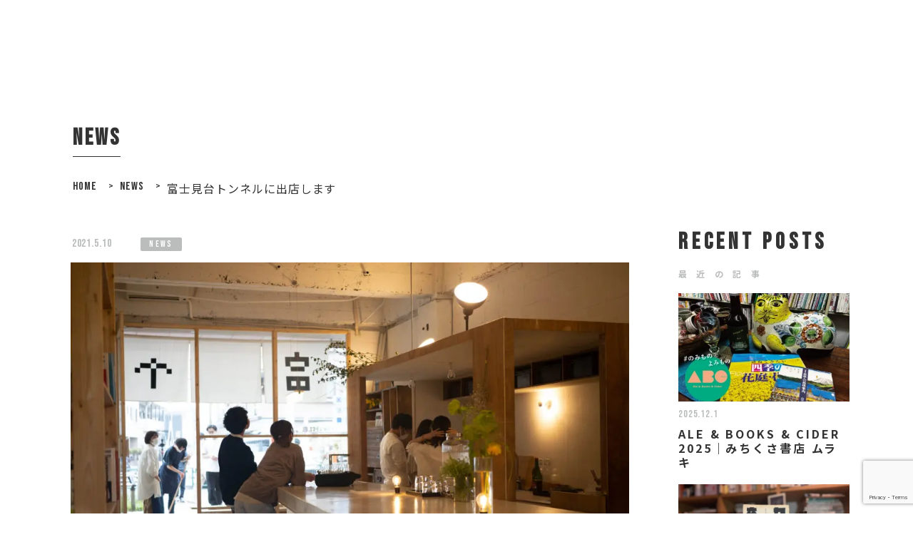

--- FILE ---
content_type: text/html; charset=UTF-8
request_url: https://kunitachibrewery.com/new20210331/
body_size: 14677
content:
<!DOCTYPE html>
<html lang="ja">

<head>

  <meta charset="UTF-8">
  <meta name="viewport" content="width=device-width, initial-scale=1.0">
  <meta http-equiv="X-UA-Compatible" content="ie=edge">
  
  <!--CSS-->

  <title>富士見台トンネルに出店します | kunitachibrewery</title>

		<!-- All in One SEO 4.9.3 - aioseo.com -->
	<meta name="robots" content="max-snippet:-1, max-image-preview:large, max-video-preview:-1" />
	<meta name="author" content="kunitachibrewery"/>
	<link rel="canonical" href="https://kunitachibrewery.com/new20210331/" />
	<meta name="generator" content="All in One SEO (AIOSEO) 4.9.3" />
		<meta property="og:locale" content="ja_JP" />
		<meta property="og:site_name" content="KUNITACHI BREWERY -くにぶる-" />
		<meta property="og:type" content="article" />
		<meta property="og:title" content="富士見台トンネルに出店します | kunitachibrewery" />
		<meta property="og:url" content="https://kunitachibrewery.com/new20210331/" />
		<meta property="og:image" content="https://kunitachibrewery.com/wp-content/uploads/2021/03/SDIM6379-scaled.jpg" />
		<meta property="og:image:secure_url" content="https://kunitachibrewery.com/wp-content/uploads/2021/03/SDIM6379-scaled.jpg" />
		<meta property="og:image:width" content="1920" />
		<meta property="og:image:height" content="1280" />
		<meta property="article:tag" content="news" />
		<meta property="article:tag" content="sekiya" />
		<meta property="article:tag" content="tapstand" />
		<meta property="article:tag" content="くにぶる" />
		<meta property="article:tag" content="クラフトビール" />
		<meta property="article:tag" content="ビール" />
		<meta property="article:tag" content="国立" />
		<meta property="article:tag" content="富士見台トンネル" />
		<meta property="article:published_time" content="2021-03-31T13:54:15+00:00" />
		<meta property="article:modified_time" content="2021-05-10T06:25:34+00:00" />
		<meta name="twitter:card" content="summary_large_image" />
		<meta name="twitter:site" content="@KUNIBURU" />
		<meta name="twitter:title" content="富士見台トンネルに出店します | kunitachibrewery" />
		<meta name="twitter:creator" content="@KUNIBURU" />
		<meta name="twitter:image" content="https://kunitachibrewery.com/wp-content/uploads/2021/03/SDIM6379-scaled.jpg" />
		<script type="application/ld+json" class="aioseo-schema">
			{"@context":"https:\/\/schema.org","@graph":[{"@type":"Article","@id":"https:\/\/kunitachibrewery.com\/new20210331\/#article","name":"\u5bcc\u58eb\u898b\u53f0\u30c8\u30f3\u30cd\u30eb\u306b\u51fa\u5e97\u3057\u307e\u3059 | kunitachibrewery","headline":"\u5bcc\u58eb\u898b\u53f0\u30c8\u30f3\u30cd\u30eb\u306b\u51fa\u5e97\u3057\u307e\u3059","author":{"@id":"https:\/\/kunitachibrewery.com\/author\/kunitachibrewery\/#author"},"publisher":{"@id":"https:\/\/kunitachibrewery.com\/#organization"},"image":{"@type":"ImageObject","url":"https:\/\/kunitachibrewery.com\/wp-content\/uploads\/2021\/03\/SDIM6379-scaled.jpg","width":1920,"height":1280},"datePublished":"2021-03-31T22:54:15+09:00","dateModified":"2021-05-10T15:25:34+09:00","inLanguage":"ja","mainEntityOfPage":{"@id":"https:\/\/kunitachibrewery.com\/new20210331\/#webpage"},"isPartOf":{"@id":"https:\/\/kunitachibrewery.com\/new20210331\/#webpage"},"articleSection":"news, sekiya, tapstand, \u304f\u306b\u3076\u308b, \u30af\u30e9\u30d5\u30c8\u30d3\u30fc\u30eb, \u30d3\u30fc\u30eb, \u56fd\u7acb, \u5bcc\u58eb\u898b\u53f0\u30c8\u30f3\u30cd\u30eb"},{"@type":"BreadcrumbList","@id":"https:\/\/kunitachibrewery.com\/new20210331\/#breadcrumblist","itemListElement":[{"@type":"ListItem","@id":"https:\/\/kunitachibrewery.com#listItem","position":1,"name":"\u30db\u30fc\u30e0","item":"https:\/\/kunitachibrewery.com","nextItem":{"@type":"ListItem","@id":"https:\/\/kunitachibrewery.com\/category\/news\/#listItem","name":"news"}},{"@type":"ListItem","@id":"https:\/\/kunitachibrewery.com\/category\/news\/#listItem","position":2,"name":"news","item":"https:\/\/kunitachibrewery.com\/category\/news\/","nextItem":{"@type":"ListItem","@id":"https:\/\/kunitachibrewery.com\/new20210331\/#listItem","name":"\u5bcc\u58eb\u898b\u53f0\u30c8\u30f3\u30cd\u30eb\u306b\u51fa\u5e97\u3057\u307e\u3059"},"previousItem":{"@type":"ListItem","@id":"https:\/\/kunitachibrewery.com#listItem","name":"\u30db\u30fc\u30e0"}},{"@type":"ListItem","@id":"https:\/\/kunitachibrewery.com\/new20210331\/#listItem","position":3,"name":"\u5bcc\u58eb\u898b\u53f0\u30c8\u30f3\u30cd\u30eb\u306b\u51fa\u5e97\u3057\u307e\u3059","previousItem":{"@type":"ListItem","@id":"https:\/\/kunitachibrewery.com\/category\/news\/#listItem","name":"news"}}]},{"@type":"Organization","@id":"https:\/\/kunitachibrewery.com\/#organization","name":"kunitachibrewery","description":"Just another WordPress site","url":"https:\/\/kunitachibrewery.com\/","sameAs":["https:\/\/twitter.com\/KUNIBURU"]},{"@type":"Person","@id":"https:\/\/kunitachibrewery.com\/author\/kunitachibrewery\/#author","url":"https:\/\/kunitachibrewery.com\/author\/kunitachibrewery\/","name":"kunitachibrewery","image":{"@type":"ImageObject","@id":"https:\/\/kunitachibrewery.com\/new20210331\/#authorImage","url":"https:\/\/secure.gravatar.com\/avatar\/bdbca80d0911b51d574f4316110a23d08d268418a0c483d8727580326fcd1499?s=96&d=mm&r=g","width":96,"height":96,"caption":"kunitachibrewery"}},{"@type":"WebPage","@id":"https:\/\/kunitachibrewery.com\/new20210331\/#webpage","url":"https:\/\/kunitachibrewery.com\/new20210331\/","name":"\u5bcc\u58eb\u898b\u53f0\u30c8\u30f3\u30cd\u30eb\u306b\u51fa\u5e97\u3057\u307e\u3059 | kunitachibrewery","inLanguage":"ja","isPartOf":{"@id":"https:\/\/kunitachibrewery.com\/#website"},"breadcrumb":{"@id":"https:\/\/kunitachibrewery.com\/new20210331\/#breadcrumblist"},"author":{"@id":"https:\/\/kunitachibrewery.com\/author\/kunitachibrewery\/#author"},"creator":{"@id":"https:\/\/kunitachibrewery.com\/author\/kunitachibrewery\/#author"},"image":{"@type":"ImageObject","url":"https:\/\/kunitachibrewery.com\/wp-content\/uploads\/2021\/03\/SDIM6379-scaled.jpg","@id":"https:\/\/kunitachibrewery.com\/new20210331\/#mainImage","width":1920,"height":1280},"primaryImageOfPage":{"@id":"https:\/\/kunitachibrewery.com\/new20210331\/#mainImage"},"datePublished":"2021-03-31T22:54:15+09:00","dateModified":"2021-05-10T15:25:34+09:00"},{"@type":"WebSite","@id":"https:\/\/kunitachibrewery.com\/#website","url":"https:\/\/kunitachibrewery.com\/","name":"kunitachibrewery","description":"Just another WordPress site","inLanguage":"ja","publisher":{"@id":"https:\/\/kunitachibrewery.com\/#organization"}}]}
		</script>
		<!-- All in One SEO -->

<link rel='dns-prefetch' href='//www.googletagmanager.com' />
<link rel="alternate" type="application/rss+xml" title="kunitachibrewery &raquo; フィード" href="https://kunitachibrewery.com/feed/" />
<link rel="alternate" type="application/rss+xml" title="kunitachibrewery &raquo; コメントフィード" href="https://kunitachibrewery.com/comments/feed/" />
<link rel="alternate" type="application/rss+xml" title="kunitachibrewery &raquo; 富士見台トンネルに出店します のコメントのフィード" href="https://kunitachibrewery.com/new20210331/feed/" />
<link rel="alternate" title="oEmbed (JSON)" type="application/json+oembed" href="https://kunitachibrewery.com/wp-json/oembed/1.0/embed?url=https%3A%2F%2Fkunitachibrewery.com%2Fnew20210331%2F" />
<link rel="alternate" title="oEmbed (XML)" type="text/xml+oembed" href="https://kunitachibrewery.com/wp-json/oembed/1.0/embed?url=https%3A%2F%2Fkunitachibrewery.com%2Fnew20210331%2F&#038;format=xml" />
<style id='wp-img-auto-sizes-contain-inline-css' type='text/css'>
img:is([sizes=auto i],[sizes^="auto," i]){contain-intrinsic-size:3000px 1500px}
/*# sourceURL=wp-img-auto-sizes-contain-inline-css */
</style>
<style id='wp-emoji-styles-inline-css' type='text/css'>

	img.wp-smiley, img.emoji {
		display: inline !important;
		border: none !important;
		box-shadow: none !important;
		height: 1em !important;
		width: 1em !important;
		margin: 0 0.07em !important;
		vertical-align: -0.1em !important;
		background: none !important;
		padding: 0 !important;
	}
/*# sourceURL=wp-emoji-styles-inline-css */
</style>
<style id='wp-block-library-inline-css' type='text/css'>
:root{--wp-block-synced-color:#7a00df;--wp-block-synced-color--rgb:122,0,223;--wp-bound-block-color:var(--wp-block-synced-color);--wp-editor-canvas-background:#ddd;--wp-admin-theme-color:#007cba;--wp-admin-theme-color--rgb:0,124,186;--wp-admin-theme-color-darker-10:#006ba1;--wp-admin-theme-color-darker-10--rgb:0,107,160.5;--wp-admin-theme-color-darker-20:#005a87;--wp-admin-theme-color-darker-20--rgb:0,90,135;--wp-admin-border-width-focus:2px}@media (min-resolution:192dpi){:root{--wp-admin-border-width-focus:1.5px}}.wp-element-button{cursor:pointer}:root .has-very-light-gray-background-color{background-color:#eee}:root .has-very-dark-gray-background-color{background-color:#313131}:root .has-very-light-gray-color{color:#eee}:root .has-very-dark-gray-color{color:#313131}:root .has-vivid-green-cyan-to-vivid-cyan-blue-gradient-background{background:linear-gradient(135deg,#00d084,#0693e3)}:root .has-purple-crush-gradient-background{background:linear-gradient(135deg,#34e2e4,#4721fb 50%,#ab1dfe)}:root .has-hazy-dawn-gradient-background{background:linear-gradient(135deg,#faaca8,#dad0ec)}:root .has-subdued-olive-gradient-background{background:linear-gradient(135deg,#fafae1,#67a671)}:root .has-atomic-cream-gradient-background{background:linear-gradient(135deg,#fdd79a,#004a59)}:root .has-nightshade-gradient-background{background:linear-gradient(135deg,#330968,#31cdcf)}:root .has-midnight-gradient-background{background:linear-gradient(135deg,#020381,#2874fc)}:root{--wp--preset--font-size--normal:16px;--wp--preset--font-size--huge:42px}.has-regular-font-size{font-size:1em}.has-larger-font-size{font-size:2.625em}.has-normal-font-size{font-size:var(--wp--preset--font-size--normal)}.has-huge-font-size{font-size:var(--wp--preset--font-size--huge)}.has-text-align-center{text-align:center}.has-text-align-left{text-align:left}.has-text-align-right{text-align:right}.has-fit-text{white-space:nowrap!important}#end-resizable-editor-section{display:none}.aligncenter{clear:both}.items-justified-left{justify-content:flex-start}.items-justified-center{justify-content:center}.items-justified-right{justify-content:flex-end}.items-justified-space-between{justify-content:space-between}.screen-reader-text{border:0;clip-path:inset(50%);height:1px;margin:-1px;overflow:hidden;padding:0;position:absolute;width:1px;word-wrap:normal!important}.screen-reader-text:focus{background-color:#ddd;clip-path:none;color:#444;display:block;font-size:1em;height:auto;left:5px;line-height:normal;padding:15px 23px 14px;text-decoration:none;top:5px;width:auto;z-index:100000}html :where(.has-border-color){border-style:solid}html :where([style*=border-top-color]){border-top-style:solid}html :where([style*=border-right-color]){border-right-style:solid}html :where([style*=border-bottom-color]){border-bottom-style:solid}html :where([style*=border-left-color]){border-left-style:solid}html :where([style*=border-width]){border-style:solid}html :where([style*=border-top-width]){border-top-style:solid}html :where([style*=border-right-width]){border-right-style:solid}html :where([style*=border-bottom-width]){border-bottom-style:solid}html :where([style*=border-left-width]){border-left-style:solid}html :where(img[class*=wp-image-]){height:auto;max-width:100%}:where(figure){margin:0 0 1em}html :where(.is-position-sticky){--wp-admin--admin-bar--position-offset:var(--wp-admin--admin-bar--height,0px)}@media screen and (max-width:600px){html :where(.is-position-sticky){--wp-admin--admin-bar--position-offset:0px}}

/*# sourceURL=wp-block-library-inline-css */
</style><style id='wp-block-paragraph-inline-css' type='text/css'>
.is-small-text{font-size:.875em}.is-regular-text{font-size:1em}.is-large-text{font-size:2.25em}.is-larger-text{font-size:3em}.has-drop-cap:not(:focus):first-letter{float:left;font-size:8.4em;font-style:normal;font-weight:100;line-height:.68;margin:.05em .1em 0 0;text-transform:uppercase}body.rtl .has-drop-cap:not(:focus):first-letter{float:none;margin-left:.1em}p.has-drop-cap.has-background{overflow:hidden}:root :where(p.has-background){padding:1.25em 2.375em}:where(p.has-text-color:not(.has-link-color)) a{color:inherit}p.has-text-align-left[style*="writing-mode:vertical-lr"],p.has-text-align-right[style*="writing-mode:vertical-rl"]{rotate:180deg}
/*# sourceURL=https://kunitachibrewery.com/wp-includes/blocks/paragraph/style.min.css */
</style>
<style id='wp-block-pullquote-inline-css' type='text/css'>
.wp-block-pullquote{box-sizing:border-box;margin:0 0 1em;overflow-wrap:break-word;padding:4em 0;text-align:center}.wp-block-pullquote blockquote,.wp-block-pullquote p{color:inherit}.wp-block-pullquote blockquote{margin:0}.wp-block-pullquote p{margin-top:0}.wp-block-pullquote p:last-child{margin-bottom:0}.wp-block-pullquote.alignleft,.wp-block-pullquote.alignright{max-width:420px}.wp-block-pullquote cite,.wp-block-pullquote footer{position:relative}.wp-block-pullquote .has-text-color a{color:inherit}.wp-block-pullquote.has-text-align-left blockquote{text-align:left}.wp-block-pullquote.has-text-align-right blockquote{text-align:right}.wp-block-pullquote.has-text-align-center blockquote{text-align:center}.wp-block-pullquote.is-style-solid-color{border:none}.wp-block-pullquote.is-style-solid-color blockquote{margin-left:auto;margin-right:auto;max-width:60%}.wp-block-pullquote.is-style-solid-color blockquote p{font-size:2em;margin-bottom:0;margin-top:0}.wp-block-pullquote.is-style-solid-color blockquote cite{font-style:normal;text-transform:none}.wp-block-pullquote :where(cite){color:inherit;display:block}
/*# sourceURL=https://kunitachibrewery.com/wp-includes/blocks/pullquote/style.min.css */
</style>
<style id='global-styles-inline-css' type='text/css'>
:root{--wp--preset--aspect-ratio--square: 1;--wp--preset--aspect-ratio--4-3: 4/3;--wp--preset--aspect-ratio--3-4: 3/4;--wp--preset--aspect-ratio--3-2: 3/2;--wp--preset--aspect-ratio--2-3: 2/3;--wp--preset--aspect-ratio--16-9: 16/9;--wp--preset--aspect-ratio--9-16: 9/16;--wp--preset--color--black: #000000;--wp--preset--color--cyan-bluish-gray: #abb8c3;--wp--preset--color--white: #ffffff;--wp--preset--color--pale-pink: #f78da7;--wp--preset--color--vivid-red: #cf2e2e;--wp--preset--color--luminous-vivid-orange: #ff6900;--wp--preset--color--luminous-vivid-amber: #fcb900;--wp--preset--color--light-green-cyan: #7bdcb5;--wp--preset--color--vivid-green-cyan: #00d084;--wp--preset--color--pale-cyan-blue: #8ed1fc;--wp--preset--color--vivid-cyan-blue: #0693e3;--wp--preset--color--vivid-purple: #9b51e0;--wp--preset--gradient--vivid-cyan-blue-to-vivid-purple: linear-gradient(135deg,rgb(6,147,227) 0%,rgb(155,81,224) 100%);--wp--preset--gradient--light-green-cyan-to-vivid-green-cyan: linear-gradient(135deg,rgb(122,220,180) 0%,rgb(0,208,130) 100%);--wp--preset--gradient--luminous-vivid-amber-to-luminous-vivid-orange: linear-gradient(135deg,rgb(252,185,0) 0%,rgb(255,105,0) 100%);--wp--preset--gradient--luminous-vivid-orange-to-vivid-red: linear-gradient(135deg,rgb(255,105,0) 0%,rgb(207,46,46) 100%);--wp--preset--gradient--very-light-gray-to-cyan-bluish-gray: linear-gradient(135deg,rgb(238,238,238) 0%,rgb(169,184,195) 100%);--wp--preset--gradient--cool-to-warm-spectrum: linear-gradient(135deg,rgb(74,234,220) 0%,rgb(151,120,209) 20%,rgb(207,42,186) 40%,rgb(238,44,130) 60%,rgb(251,105,98) 80%,rgb(254,248,76) 100%);--wp--preset--gradient--blush-light-purple: linear-gradient(135deg,rgb(255,206,236) 0%,rgb(152,150,240) 100%);--wp--preset--gradient--blush-bordeaux: linear-gradient(135deg,rgb(254,205,165) 0%,rgb(254,45,45) 50%,rgb(107,0,62) 100%);--wp--preset--gradient--luminous-dusk: linear-gradient(135deg,rgb(255,203,112) 0%,rgb(199,81,192) 50%,rgb(65,88,208) 100%);--wp--preset--gradient--pale-ocean: linear-gradient(135deg,rgb(255,245,203) 0%,rgb(182,227,212) 50%,rgb(51,167,181) 100%);--wp--preset--gradient--electric-grass: linear-gradient(135deg,rgb(202,248,128) 0%,rgb(113,206,126) 100%);--wp--preset--gradient--midnight: linear-gradient(135deg,rgb(2,3,129) 0%,rgb(40,116,252) 100%);--wp--preset--font-size--small: 13px;--wp--preset--font-size--medium: 20px;--wp--preset--font-size--large: 36px;--wp--preset--font-size--x-large: 42px;--wp--preset--spacing--20: 0.44rem;--wp--preset--spacing--30: 0.67rem;--wp--preset--spacing--40: 1rem;--wp--preset--spacing--50: 1.5rem;--wp--preset--spacing--60: 2.25rem;--wp--preset--spacing--70: 3.38rem;--wp--preset--spacing--80: 5.06rem;--wp--preset--shadow--natural: 6px 6px 9px rgba(0, 0, 0, 0.2);--wp--preset--shadow--deep: 12px 12px 50px rgba(0, 0, 0, 0.4);--wp--preset--shadow--sharp: 6px 6px 0px rgba(0, 0, 0, 0.2);--wp--preset--shadow--outlined: 6px 6px 0px -3px rgb(255, 255, 255), 6px 6px rgb(0, 0, 0);--wp--preset--shadow--crisp: 6px 6px 0px rgb(0, 0, 0);}:where(.is-layout-flex){gap: 0.5em;}:where(.is-layout-grid){gap: 0.5em;}body .is-layout-flex{display: flex;}.is-layout-flex{flex-wrap: wrap;align-items: center;}.is-layout-flex > :is(*, div){margin: 0;}body .is-layout-grid{display: grid;}.is-layout-grid > :is(*, div){margin: 0;}:where(.wp-block-columns.is-layout-flex){gap: 2em;}:where(.wp-block-columns.is-layout-grid){gap: 2em;}:where(.wp-block-post-template.is-layout-flex){gap: 1.25em;}:where(.wp-block-post-template.is-layout-grid){gap: 1.25em;}.has-black-color{color: var(--wp--preset--color--black) !important;}.has-cyan-bluish-gray-color{color: var(--wp--preset--color--cyan-bluish-gray) !important;}.has-white-color{color: var(--wp--preset--color--white) !important;}.has-pale-pink-color{color: var(--wp--preset--color--pale-pink) !important;}.has-vivid-red-color{color: var(--wp--preset--color--vivid-red) !important;}.has-luminous-vivid-orange-color{color: var(--wp--preset--color--luminous-vivid-orange) !important;}.has-luminous-vivid-amber-color{color: var(--wp--preset--color--luminous-vivid-amber) !important;}.has-light-green-cyan-color{color: var(--wp--preset--color--light-green-cyan) !important;}.has-vivid-green-cyan-color{color: var(--wp--preset--color--vivid-green-cyan) !important;}.has-pale-cyan-blue-color{color: var(--wp--preset--color--pale-cyan-blue) !important;}.has-vivid-cyan-blue-color{color: var(--wp--preset--color--vivid-cyan-blue) !important;}.has-vivid-purple-color{color: var(--wp--preset--color--vivid-purple) !important;}.has-black-background-color{background-color: var(--wp--preset--color--black) !important;}.has-cyan-bluish-gray-background-color{background-color: var(--wp--preset--color--cyan-bluish-gray) !important;}.has-white-background-color{background-color: var(--wp--preset--color--white) !important;}.has-pale-pink-background-color{background-color: var(--wp--preset--color--pale-pink) !important;}.has-vivid-red-background-color{background-color: var(--wp--preset--color--vivid-red) !important;}.has-luminous-vivid-orange-background-color{background-color: var(--wp--preset--color--luminous-vivid-orange) !important;}.has-luminous-vivid-amber-background-color{background-color: var(--wp--preset--color--luminous-vivid-amber) !important;}.has-light-green-cyan-background-color{background-color: var(--wp--preset--color--light-green-cyan) !important;}.has-vivid-green-cyan-background-color{background-color: var(--wp--preset--color--vivid-green-cyan) !important;}.has-pale-cyan-blue-background-color{background-color: var(--wp--preset--color--pale-cyan-blue) !important;}.has-vivid-cyan-blue-background-color{background-color: var(--wp--preset--color--vivid-cyan-blue) !important;}.has-vivid-purple-background-color{background-color: var(--wp--preset--color--vivid-purple) !important;}.has-black-border-color{border-color: var(--wp--preset--color--black) !important;}.has-cyan-bluish-gray-border-color{border-color: var(--wp--preset--color--cyan-bluish-gray) !important;}.has-white-border-color{border-color: var(--wp--preset--color--white) !important;}.has-pale-pink-border-color{border-color: var(--wp--preset--color--pale-pink) !important;}.has-vivid-red-border-color{border-color: var(--wp--preset--color--vivid-red) !important;}.has-luminous-vivid-orange-border-color{border-color: var(--wp--preset--color--luminous-vivid-orange) !important;}.has-luminous-vivid-amber-border-color{border-color: var(--wp--preset--color--luminous-vivid-amber) !important;}.has-light-green-cyan-border-color{border-color: var(--wp--preset--color--light-green-cyan) !important;}.has-vivid-green-cyan-border-color{border-color: var(--wp--preset--color--vivid-green-cyan) !important;}.has-pale-cyan-blue-border-color{border-color: var(--wp--preset--color--pale-cyan-blue) !important;}.has-vivid-cyan-blue-border-color{border-color: var(--wp--preset--color--vivid-cyan-blue) !important;}.has-vivid-purple-border-color{border-color: var(--wp--preset--color--vivid-purple) !important;}.has-vivid-cyan-blue-to-vivid-purple-gradient-background{background: var(--wp--preset--gradient--vivid-cyan-blue-to-vivid-purple) !important;}.has-light-green-cyan-to-vivid-green-cyan-gradient-background{background: var(--wp--preset--gradient--light-green-cyan-to-vivid-green-cyan) !important;}.has-luminous-vivid-amber-to-luminous-vivid-orange-gradient-background{background: var(--wp--preset--gradient--luminous-vivid-amber-to-luminous-vivid-orange) !important;}.has-luminous-vivid-orange-to-vivid-red-gradient-background{background: var(--wp--preset--gradient--luminous-vivid-orange-to-vivid-red) !important;}.has-very-light-gray-to-cyan-bluish-gray-gradient-background{background: var(--wp--preset--gradient--very-light-gray-to-cyan-bluish-gray) !important;}.has-cool-to-warm-spectrum-gradient-background{background: var(--wp--preset--gradient--cool-to-warm-spectrum) !important;}.has-blush-light-purple-gradient-background{background: var(--wp--preset--gradient--blush-light-purple) !important;}.has-blush-bordeaux-gradient-background{background: var(--wp--preset--gradient--blush-bordeaux) !important;}.has-luminous-dusk-gradient-background{background: var(--wp--preset--gradient--luminous-dusk) !important;}.has-pale-ocean-gradient-background{background: var(--wp--preset--gradient--pale-ocean) !important;}.has-electric-grass-gradient-background{background: var(--wp--preset--gradient--electric-grass) !important;}.has-midnight-gradient-background{background: var(--wp--preset--gradient--midnight) !important;}.has-small-font-size{font-size: var(--wp--preset--font-size--small) !important;}.has-medium-font-size{font-size: var(--wp--preset--font-size--medium) !important;}.has-large-font-size{font-size: var(--wp--preset--font-size--large) !important;}.has-x-large-font-size{font-size: var(--wp--preset--font-size--x-large) !important;}
:root :where(.wp-block-pullquote){font-size: 1.5em;line-height: 1.6;}
/*# sourceURL=global-styles-inline-css */
</style>

<style id='classic-theme-styles-inline-css' type='text/css'>
/*! This file is auto-generated */
.wp-block-button__link{color:#fff;background-color:#32373c;border-radius:9999px;box-shadow:none;text-decoration:none;padding:calc(.667em + 2px) calc(1.333em + 2px);font-size:1.125em}.wp-block-file__button{background:#32373c;color:#fff;text-decoration:none}
/*# sourceURL=/wp-includes/css/classic-themes.min.css */
</style>
<link rel='stylesheet' id='contact-form-7-css' href='https://kunitachibrewery.com/wp-content/plugins/contact-form-7/includes/css/styles.css?ver=6.1.4' type='text/css' media='all' />
<link rel='stylesheet' id='my-css' href='https://kunitachibrewery.com/wp-content/themes/kunitachi%20brewery%20word%20press%201.7/css/style.css?ver=1.0.8' type='text/css' media='all' />
<link rel='stylesheet' id='archive-css' href='https://kunitachibrewery.com/wp-content/themes/kunitachi%20brewery%20word%20press%201.7/css/page/archive.css?ver=1.0.1' type='text/css' media='all' />
<link rel='stylesheet' id='single-css' href='https://kunitachibrewery.com/wp-content/themes/kunitachi%20brewery%20word%20press%201.7/css/page/single.css?ver=1.0.2' type='text/css' media='all' />
<link rel='stylesheet' id='single-kuniburu-beer-css' href='https://kunitachibrewery.com/wp-content/themes/kunitachi%20brewery%20word%20press%201.7/css/page/_beer-2.css?ver=1.0.0' type='text/css' media='all' />
<link rel='stylesheet' id='archive-kuniburu-beer-css' href='https://kunitachibrewery.com/wp-content/themes/kunitachi%20brewery%20word%20press%201.7/css/page/archive-beer.css?ver=1.0.1' type='text/css' media='all' />
<link rel='stylesheet' id='animations-css' href='https://kunitachibrewery.com/wp-content/themes/kunitachi%20brewery%20word%20press%201.7/css/animate.css?ver=6.9' type='text/css' media='all' />
<script type="text/javascript" src="https://kunitachibrewery.com/wp-includes/js/jquery/jquery.min.js?ver=3.7.1" id="jquery-core-js"></script>
<script type="text/javascript" src="https://kunitachibrewery.com/wp-includes/js/jquery/jquery-migrate.min.js?ver=3.4.1" id="jquery-migrate-js"></script>

<!-- Site Kit によって追加された Google タグ（gtag.js）スニペット -->
<!-- Google アナリティクス スニペット (Site Kit が追加) -->
<script type="text/javascript" src="https://www.googletagmanager.com/gtag/js?id=GT-TQDN5FGG" id="google_gtagjs-js" async></script>
<script type="text/javascript" id="google_gtagjs-js-after">
/* <![CDATA[ */
window.dataLayer = window.dataLayer || [];function gtag(){dataLayer.push(arguments);}
gtag("set","linker",{"domains":["kunitachibrewery.com"]});
gtag("js", new Date());
gtag("set", "developer_id.dZTNiMT", true);
gtag("config", "GT-TQDN5FGG");
 window._googlesitekit = window._googlesitekit || {}; window._googlesitekit.throttledEvents = []; window._googlesitekit.gtagEvent = (name, data) => { var key = JSON.stringify( { name, data } ); if ( !! window._googlesitekit.throttledEvents[ key ] ) { return; } window._googlesitekit.throttledEvents[ key ] = true; setTimeout( () => { delete window._googlesitekit.throttledEvents[ key ]; }, 5 ); gtag( "event", name, { ...data, event_source: "site-kit" } ); }; 
//# sourceURL=google_gtagjs-js-after
/* ]]> */
</script>
<link rel="https://api.w.org/" href="https://kunitachibrewery.com/wp-json/" /><link rel="alternate" title="JSON" type="application/json" href="https://kunitachibrewery.com/wp-json/wp/v2/posts/162" /><link rel="EditURI" type="application/rsd+xml" title="RSD" href="https://kunitachibrewery.com/xmlrpc.php?rsd" />
<meta name="generator" content="WordPress 6.9" />
<link rel='shortlink' href='https://kunitachibrewery.com/?p=162' />
<meta name="generator" content="Site Kit by Google 1.170.0" /><!-- Google Tag Manager -->
<script>(function(w,d,s,l,i){w[l]=w[l]||[];w[l].push({'gtm.start':
new Date().getTime(),event:'gtm.js'});var f=d.getElementsByTagName(s)[0],
j=d.createElement(s),dl=l!='dataLayer'?'&l='+l:'';j.async=true;j.src=
'https://www.googletagmanager.com/gtm.js?id='+i+dl;f.parentNode.insertBefore(j,f);
})(window,document,'script','dataLayer','GTM-WFRWK7X3');</script>
<!-- End Google Tag Manager --><noscript><style>.lazyload[data-src]{display:none !important;}</style></noscript><style>.lazyload{background-image:none !important;}.lazyload:before{background-image:none !important;}</style>
  <!--swiper-slider-->
  <link rel="stylesheet" href="https://cdnjs.cloudflare.com/ajax/libs/Swiper/3.3.1/css/swiper.min.css">

  <!--wow css-->

  <title>KUNITACHI BREWERY</title>
  
  <!-- faviconの設定 -->
	
  <link rel="shortcut icon" href="https://kunitachibrewery.com/wp-content/themes/kunitachi%20brewery%20word%20press%201.7/img/fbcn-01.ico">
  <meta name="theme-color" content="#ffffff">


</head>


<section  id="single" class="single">
    <div class="single-wrapper">

        <div class="single-heading wow fadeInRightBig">
        
            <div class="heading-text">
                
            <a href="https://kunitachibrewery.com/category/news/">
                <h1>news</h1>
            </a>

            
            </div>
        </div><!-- /heading-->

        <div class="bread-crumb">
           <span property="itemListElement" typeof="ListItem"><a property="item" typeof="WebPage" title="Go to kunitachibrewery." href="https://kunitachibrewery.com" class="home" ><span property="name">HOME</span></a><meta property="position" content="1"></span> &gt; <span property="itemListElement" typeof="ListItem"><a property="item" typeof="WebPage" title="Go to the news category archives." href="https://kunitachibrewery.com/category/news/" class="taxonomy category" ><span property="name">news</span></a><meta property="position" content="2"></span> &gt; <span property="itemListElement" typeof="ListItem"><span property="name" class="post post-post current-item">富士見台トンネルに出店します</span><meta property="url" content="https://kunitachibrewery.com/new20210331/"><meta property="position" content="3"></span>        </div>

        <div class="single-inner">
        <div class="left-wrap">

        <article  class="entry post-162 post type-post status-publish format-standard has-post-thumbnail hentry category-news tag-sekiya tag-tapstand tag-3 tag-4 tag-6 tag-5 tag-21" class="single-post wow fadeInUp">

            <div class="single-time-category" data-wow-delay="0.2s">

            <time class="single-time wow fadeInUp" data-wow-delay="0.5s" >2021.5.10</time>

                <div class="single-tag wow fadeInUp" data-wow-delay="0.2s">
                        <ul>
                <li><a href="https://kunitachibrewery.com/category/news/">news</a></li>
            </ul>
            </div><!-- /single-tag-->
            
            </div>

            <div class="single-icatch wow fadeInUp" data-wow-delay="0.5s">
            <img width="1024" height="683" src="[data-uri]" class="attachment-large size-large wp-post-image lazyload" alt="" decoding="async"   data-src="https://kunitachibrewery.com/wp-content/uploads/2021/03/SDIM6379-1024x683.jpg" data-srcset="https://kunitachibrewery.com/wp-content/uploads/2021/03/SDIM6379-1024x683.jpg 1024w, https://kunitachibrewery.com/wp-content/uploads/2021/03/SDIM6379-300x200.jpg 300w, https://kunitachibrewery.com/wp-content/uploads/2021/03/SDIM6379-768x512.jpg 768w, https://kunitachibrewery.com/wp-content/uploads/2021/03/SDIM6379-1536x1024.jpg 1536w, https://kunitachibrewery.com/wp-content/uploads/2021/03/SDIM6379-2048x1365.jpg 2048w, https://kunitachibrewery.com/wp-content/uploads/2021/03/SDIM6379-scaled.jpg 1920w" data-sizes="auto" data-eio-rwidth="1024" data-eio-rheight="683" /><noscript><img width="1024" height="683" src="https://kunitachibrewery.com/wp-content/uploads/2021/03/SDIM6379-1024x683.jpg" class="attachment-large size-large wp-post-image" alt="" decoding="async" srcset="https://kunitachibrewery.com/wp-content/uploads/2021/03/SDIM6379-1024x683.jpg 1024w, https://kunitachibrewery.com/wp-content/uploads/2021/03/SDIM6379-300x200.jpg 300w, https://kunitachibrewery.com/wp-content/uploads/2021/03/SDIM6379-768x512.jpg 768w, https://kunitachibrewery.com/wp-content/uploads/2021/03/SDIM6379-1536x1024.jpg 1536w, https://kunitachibrewery.com/wp-content/uploads/2021/03/SDIM6379-2048x1365.jpg 2048w, https://kunitachibrewery.com/wp-content/uploads/2021/03/SDIM6379-scaled.jpg 1920w" sizes="(max-width: 1024px) 100vw, 1024px" data-eio="l" /></noscript>            </div>

            
            <h1 class="single-title">富士見台トンネルに出店します</h1>

            <div class="single-text wow fadeInUp" data-wow-delay="0.5s">


<p>桜も終盤にさしかかる春の盛り、イベントのお知らせです。</p>



<p>4月4日（日）12:00～19:00※延長あり<br>くにぶる × Urban’s camp</p>



<p>音楽を奏でるように醸造する国立発のクラフトビールと、富士山・八ヶ岳山麓の鹿肉等のジビエ料理をペアリングしませんか？</p>



<p>LINEUP<br>たまらん坂 Hazy IPA　600yen<br>春のあわい　550yen<br>1926　550yen<br>世界は点滅するモザイク模様のように　550yen<br>鳥たちは峡谷に歌う　550yen</p>



<figure class="wp-block-pullquote"><blockquote><p>富士見台トンネル<br>国立市富士見台1-7富士見台第1団地むっさ21商店街1-1号棟117号室<br><a href="https://www.instagram.com/fujimidaitunnel/" target="_blank" rel="noreferrer noopener">https://www.instagram.com/fujimidaitunnel/</a></p></blockquote></figure>
            </div>

            <section id="tags" class="tags wow fadeInLeft">
                          <!-- entry-tag-items -->
                                        <div class="tags-heading-text">
                <h2>TAGS</h2>
              </div>
              <div class="tag-list">
              <ul>
                                                                <li>
                              <a href="https://kunitachibrewery.com/tag/sekiya/" class="hover-underline-fadein-black">#sekiya</a>
                        </li>
                                            <li>
                              <a href="https://kunitachibrewery.com/tag/tapstand/" class="hover-underline-fadein-black">#tapstand</a>
                        </li>
                                            <li>
                              <a href="https://kunitachibrewery.com/tag/%e3%81%8f%e3%81%ab%e3%81%b6%e3%82%8b/" class="hover-underline-fadein-black">#くにぶる</a>
                        </li>
                                            <li>
                              <a href="https://kunitachibrewery.com/tag/%e3%82%af%e3%83%a9%e3%83%95%e3%83%88%e3%83%93%e3%83%bc%e3%83%ab/" class="hover-underline-fadein-black">#クラフトビール</a>
                        </li>
                                            <li>
                              <a href="https://kunitachibrewery.com/tag/%e3%83%93%e3%83%bc%e3%83%ab/" class="hover-underline-fadein-black">#ビール</a>
                        </li>
                                            <li>
                              <a href="https://kunitachibrewery.com/tag/%e5%9b%bd%e7%ab%8b/" class="hover-underline-fadein-black">#国立</a>
                        </li>
                                            <li>
                              <a href="https://kunitachibrewery.com/tag/%e5%af%8c%e5%a3%ab%e8%a6%8b%e5%8f%b0%e3%83%88%e3%83%b3%e3%83%8d%e3%83%ab/" class="hover-underline-fadein-black">#富士見台トンネル</a>
                        </li>
                                                        </ul>
              </div>
            </section><!-- /tags-->

            <section  id="share" class="share wow fadeInLeft">
              <ul class="share-buttons">
                <li class="facebook"><a href="https://www.facebook.com/share.php?u=https://kunitachibrewery.com/new20210331/" target="_blank" >Facebook</a></li>
                <li class="twitter"><a href="https://twitter.com/share?url=https://kunitachibrewery.com/new20210331/&text=富士見台トンネルに出店します" target="_blank" >Tweet</a></li>
                <li class="line"><a href="https://social-plugins.line.me/lineit/share?url=https://kunitachibrewery.com/new20210331/" target="_blank" >LINE</a></li>
              </ul>
            </section>

          </article><!-- /article-->

          <section class="related-articles wow fadeInLeft">
            <div class="heading-title">
              <h2>RELATED ARTICLES</h2>
              <h3>関　　連　　記　　事</h3>
            </div>

            <div class="related-wrap">
              <div class="related-inner">
                                                <div class="related-card">
                                  <ul>
                  <li><a href="https://kunitachibrewery.com/category/news/" class="hover-backgroundcolor-slide" >news</a></li>
                  </ul>
                  
                  <a href="https://kunitachibrewery.com/ni2/" class="entry-item">
                      <div class="related-icatch" >
                              <img width="300" height="200" src="[data-uri]" class="attachment-medium size-medium wp-post-image lazyload" alt="" decoding="async"   data-src="https://kunitachibrewery.com/wp-content/uploads/2024/09/DSC08089-300x200.jpg" data-srcset="https://kunitachibrewery.com/wp-content/uploads/2024/09/DSC08089-300x200.jpg 300w, https://kunitachibrewery.com/wp-content/uploads/2024/09/DSC08089-1024x683.jpg 1024w, https://kunitachibrewery.com/wp-content/uploads/2024/09/DSC08089-768x512.jpg 768w, https://kunitachibrewery.com/wp-content/uploads/2024/09/DSC08089-1536x1024.jpg 1536w, https://kunitachibrewery.com/wp-content/uploads/2024/09/DSC08089.jpg 1920w" data-sizes="auto" data-eio-rwidth="300" data-eio-rheight="200" /><noscript><img width="300" height="200" src="https://kunitachibrewery.com/wp-content/uploads/2024/09/DSC08089-300x200.jpg" class="attachment-medium size-medium wp-post-image" alt="" decoding="async" srcset="https://kunitachibrewery.com/wp-content/uploads/2024/09/DSC08089-300x200.jpg 300w, https://kunitachibrewery.com/wp-content/uploads/2024/09/DSC08089-1024x683.jpg 1024w, https://kunitachibrewery.com/wp-content/uploads/2024/09/DSC08089-768x512.jpg 768w, https://kunitachibrewery.com/wp-content/uploads/2024/09/DSC08089-1536x1024.jpg 1536w, https://kunitachibrewery.com/wp-content/uploads/2024/09/DSC08089.jpg 1920w" sizes="(max-width: 300px) 100vw, 300px" data-eio="l" /></noscript>
                      </div>
                    </a>

                  <div class="related-text-area">
                  <time>2024.10.1</time>
                    <a href="https://kunitachibrewery.com/ni2/">
                      <h2>虹と船出</h2>
                    </a>
                  </div>

                </div><!-- /related-card-->
                                <div class="related-card">
                                  <ul>
                  <li><a href="https://kunitachibrewery.com/category/news/" class="hover-backgroundcolor-slide" >news</a></li>
                  </ul>
                  
                  <a href="https://kunitachibrewery.com/4th_anniversary/" class="entry-item">
                      <div class="related-icatch" >
                              <img width="300" height="200" src="[data-uri]" class="attachment-medium size-medium wp-post-image lazyload" alt="" decoding="async"   data-src="https://kunitachibrewery.com/wp-content/uploads/2024/10/kuniburu20241025-300x200.jpg" data-srcset="https://kunitachibrewery.com/wp-content/uploads/2024/10/kuniburu20241025-300x200.jpg 300w, https://kunitachibrewery.com/wp-content/uploads/2024/10/kuniburu20241025-1024x683.jpg 1024w, https://kunitachibrewery.com/wp-content/uploads/2024/10/kuniburu20241025-768x512.jpg 768w, https://kunitachibrewery.com/wp-content/uploads/2024/10/kuniburu20241025.jpg 1200w" data-sizes="auto" data-eio-rwidth="300" data-eio-rheight="200" /><noscript><img width="300" height="200" src="https://kunitachibrewery.com/wp-content/uploads/2024/10/kuniburu20241025-300x200.jpg" class="attachment-medium size-medium wp-post-image" alt="" decoding="async" srcset="https://kunitachibrewery.com/wp-content/uploads/2024/10/kuniburu20241025-300x200.jpg 300w, https://kunitachibrewery.com/wp-content/uploads/2024/10/kuniburu20241025-1024x683.jpg 1024w, https://kunitachibrewery.com/wp-content/uploads/2024/10/kuniburu20241025-768x512.jpg 768w, https://kunitachibrewery.com/wp-content/uploads/2024/10/kuniburu20241025.jpg 1200w" sizes="(max-width: 300px) 100vw, 300px" data-eio="l" /></noscript>
                      </div>
                    </a>

                  <div class="related-text-area">
                  <time>2024.10.25</time>
                    <a href="https://kunitachibrewery.com/4th_anniversary/">
                      <h2>くにぶる4周年スタンプラリー！</h2>
                    </a>
                  </div>

                </div><!-- /related-card-->
                                <div class="related-card">
                                  <ul>
                  <li><a href="https://kunitachibrewery.com/category/news/" class="hover-backgroundcolor-slide" >news</a></li>
                  </ul>
                  
                  <a href="https://kunitachibrewery.com/new20220505/" class="entry-item">
                      <div class="related-icatch" >
                              <img width="300" height="199" src="[data-uri]" class="attachment-medium size-medium wp-post-image lazyload" alt="" decoding="async"   data-src="https://kunitachibrewery.com/wp-content/uploads/2022/05/279668392_5662798393752885_5253661346810382610_n-300x199.jpg" data-srcset="https://kunitachibrewery.com/wp-content/uploads/2022/05/279668392_5662798393752885_5253661346810382610_n-300x199.jpg 300w, https://kunitachibrewery.com/wp-content/uploads/2022/05/279668392_5662798393752885_5253661346810382610_n-1024x681.jpg 1024w, https://kunitachibrewery.com/wp-content/uploads/2022/05/279668392_5662798393752885_5253661346810382610_n-768x511.jpg 768w, https://kunitachibrewery.com/wp-content/uploads/2022/05/279668392_5662798393752885_5253661346810382610_n-1536x1021.jpg 1536w, https://kunitachibrewery.com/wp-content/uploads/2022/05/279668392_5662798393752885_5253661346810382610_n.jpg 1880w" data-sizes="auto" data-eio-rwidth="300" data-eio-rheight="199" /><noscript><img width="300" height="199" src="https://kunitachibrewery.com/wp-content/uploads/2022/05/279668392_5662798393752885_5253661346810382610_n-300x199.jpg" class="attachment-medium size-medium wp-post-image" alt="" decoding="async" srcset="https://kunitachibrewery.com/wp-content/uploads/2022/05/279668392_5662798393752885_5253661346810382610_n-300x199.jpg 300w, https://kunitachibrewery.com/wp-content/uploads/2022/05/279668392_5662798393752885_5253661346810382610_n-1024x681.jpg 1024w, https://kunitachibrewery.com/wp-content/uploads/2022/05/279668392_5662798393752885_5253661346810382610_n-768x511.jpg 768w, https://kunitachibrewery.com/wp-content/uploads/2022/05/279668392_5662798393752885_5253661346810382610_n-1536x1021.jpg 1536w, https://kunitachibrewery.com/wp-content/uploads/2022/05/279668392_5662798393752885_5253661346810382610_n.jpg 1880w" sizes="(max-width: 300px) 100vw, 300px" data-eio="l" /></noscript>
                      </div>
                    </a>

                  <div class="related-text-area">
                  <time>2022.5.5</time>
                    <a href="https://kunitachibrewery.com/new20220505/">
                      <h2>原宿SCOOコラボ「羅生門」リリース記念 TapTakeOver！</h2>
                    </a>
                  </div>

                </div><!-- /related-card-->
                                <div class="related-card">
                                  <ul>
                  <li><a href="https://kunitachibrewery.com/category/news/" class="hover-backgroundcolor-slide" >news</a></li>
                  </ul>
                  
                  <a href="https://kunitachibrewery.com/new20211227/" class="entry-item">
                      <div class="related-icatch" >
                              <img width="300" height="200" src="[data-uri]" class="attachment-medium size-medium wp-post-image lazyload" alt="" decoding="async"   data-src="https://kunitachibrewery.com/wp-content/uploads/2020/12/DSC02214-2-300x200.jpg" data-srcset="https://kunitachibrewery.com/wp-content/uploads/2020/12/DSC02214-2-300x200.jpg 300w, https://kunitachibrewery.com/wp-content/uploads/2020/12/DSC02214-2-1024x683.jpg 1024w, https://kunitachibrewery.com/wp-content/uploads/2020/12/DSC02214-2-768x512.jpg 768w, https://kunitachibrewery.com/wp-content/uploads/2020/12/DSC02214-2-1536x1024.jpg 1536w, https://kunitachibrewery.com/wp-content/uploads/2020/12/DSC02214-2-2048x1365.jpg 2048w, https://kunitachibrewery.com/wp-content/uploads/2020/12/DSC02214-2-scaled.jpg 1920w" data-sizes="auto" data-eio-rwidth="300" data-eio-rheight="200" /><noscript><img width="300" height="200" src="https://kunitachibrewery.com/wp-content/uploads/2020/12/DSC02214-2-300x200.jpg" class="attachment-medium size-medium wp-post-image" alt="" decoding="async" srcset="https://kunitachibrewery.com/wp-content/uploads/2020/12/DSC02214-2-300x200.jpg 300w, https://kunitachibrewery.com/wp-content/uploads/2020/12/DSC02214-2-1024x683.jpg 1024w, https://kunitachibrewery.com/wp-content/uploads/2020/12/DSC02214-2-768x512.jpg 768w, https://kunitachibrewery.com/wp-content/uploads/2020/12/DSC02214-2-1536x1024.jpg 1536w, https://kunitachibrewery.com/wp-content/uploads/2020/12/DSC02214-2-2048x1365.jpg 2048w, https://kunitachibrewery.com/wp-content/uploads/2020/12/DSC02214-2-scaled.jpg 1920w" sizes="(max-width: 300px) 100vw, 300px" data-eio="l" /></noscript>
                      </div>
                    </a>

                  <div class="related-text-area">
                  <time>2021.12.29</time>
                    <a href="https://kunitachibrewery.com/new20211227/">
                      <h2>年末年始の営業</h2>
                    </a>
                  </div>

                </div><!-- /related-card-->
                                
              </div><!-- /related-inner-->
            </div><!-- /related-wrap-->
          </section><!-- /related-articles-->
        </div><!-- /left-wrap-->

        <div class="right-wrap">
          <section id="recent-posts" class="recent-posts wow fadeInRight" >
            <div class="heading-title">
              <h2>RECENT POSTS</h2>
              <h3>最　近　の　記　事</h3>
            </div>

            <div class="recent-wrap">
                <div class="recent-inner">
                
                  <div class="recent-card">
                  <a href="https://kunitachibrewery.com/ale-books-cider-2025-michikusa/" class="entry-item">
                      <div class="recent-icatch" >
                      <img width="1024" height="723" src="[data-uri]" class="attachment-large size-large wp-post-image lazyload" alt="" decoding="async"   data-src="https://kunitachibrewery.com/wp-content/uploads/2025/11/5a613e1439be354f100f7df296ad8765-1024x723.jpg" data-srcset="https://kunitachibrewery.com/wp-content/uploads/2025/11/5a613e1439be354f100f7df296ad8765-1024x723.jpg 1024w, https://kunitachibrewery.com/wp-content/uploads/2025/11/5a613e1439be354f100f7df296ad8765-300x212.jpg 300w, https://kunitachibrewery.com/wp-content/uploads/2025/11/5a613e1439be354f100f7df296ad8765-768x543.jpg 768w, https://kunitachibrewery.com/wp-content/uploads/2025/11/5a613e1439be354f100f7df296ad8765-1536x1085.jpg 1536w, https://kunitachibrewery.com/wp-content/uploads/2025/11/5a613e1439be354f100f7df296ad8765.jpg 2000w" data-sizes="auto" data-eio-rwidth="1024" data-eio-rheight="723" /><noscript><img width="1024" height="723" src="https://kunitachibrewery.com/wp-content/uploads/2025/11/5a613e1439be354f100f7df296ad8765-1024x723.jpg" class="attachment-large size-large wp-post-image" alt="" decoding="async" srcset="https://kunitachibrewery.com/wp-content/uploads/2025/11/5a613e1439be354f100f7df296ad8765-1024x723.jpg 1024w, https://kunitachibrewery.com/wp-content/uploads/2025/11/5a613e1439be354f100f7df296ad8765-300x212.jpg 300w, https://kunitachibrewery.com/wp-content/uploads/2025/11/5a613e1439be354f100f7df296ad8765-768x543.jpg 768w, https://kunitachibrewery.com/wp-content/uploads/2025/11/5a613e1439be354f100f7df296ad8765-1536x1085.jpg 1536w, https://kunitachibrewery.com/wp-content/uploads/2025/11/5a613e1439be354f100f7df296ad8765.jpg 2000w" sizes="(max-width: 1024px) 100vw, 1024px" data-eio="l" /></noscript>
                      </div>

                    </a>

                    <div class="recent-text-area">
                    <time>2025.12.1</time>
                      <a href="https://kunitachibrewery.com/ale-books-cider-2025-michikusa/">
                        <h2>ALE &amp; BOOKS &amp; CIDER 2025｜みちくさ書店 ムラキ</h2>
                      </a>
                    </div>
  
                  </div><!-- /recent-card-->
                  
                  <div class="recent-card">
                  <a href="https://kunitachibrewery.com/ale-books-cider-2025-sugita-moeru/" class="entry-item">
                      <div class="recent-icatch" >
                      <img width="1024" height="723" src="[data-uri]" class="attachment-large size-large wp-post-image lazyload" alt="" decoding="async"   data-src="https://kunitachibrewery.com/wp-content/uploads/2025/11/6361e662c6288e74370999c8aab71b41-1024x723.jpg" data-srcset="https://kunitachibrewery.com/wp-content/uploads/2025/11/6361e662c6288e74370999c8aab71b41-1024x723.jpg 1024w, https://kunitachibrewery.com/wp-content/uploads/2025/11/6361e662c6288e74370999c8aab71b41-300x212.jpg 300w, https://kunitachibrewery.com/wp-content/uploads/2025/11/6361e662c6288e74370999c8aab71b41-768x543.jpg 768w, https://kunitachibrewery.com/wp-content/uploads/2025/11/6361e662c6288e74370999c8aab71b41-1536x1085.jpg 1536w, https://kunitachibrewery.com/wp-content/uploads/2025/11/6361e662c6288e74370999c8aab71b41.jpg 2000w" data-sizes="auto" data-eio-rwidth="1024" data-eio-rheight="723" /><noscript><img width="1024" height="723" src="https://kunitachibrewery.com/wp-content/uploads/2025/11/6361e662c6288e74370999c8aab71b41-1024x723.jpg" class="attachment-large size-large wp-post-image" alt="" decoding="async" srcset="https://kunitachibrewery.com/wp-content/uploads/2025/11/6361e662c6288e74370999c8aab71b41-1024x723.jpg 1024w, https://kunitachibrewery.com/wp-content/uploads/2025/11/6361e662c6288e74370999c8aab71b41-300x212.jpg 300w, https://kunitachibrewery.com/wp-content/uploads/2025/11/6361e662c6288e74370999c8aab71b41-768x543.jpg 768w, https://kunitachibrewery.com/wp-content/uploads/2025/11/6361e662c6288e74370999c8aab71b41-1536x1085.jpg 1536w, https://kunitachibrewery.com/wp-content/uploads/2025/11/6361e662c6288e74370999c8aab71b41.jpg 2000w" sizes="(max-width: 1024px) 100vw, 1024px" data-eio="l" /></noscript>
                      </div>

                    </a>

                    <div class="recent-text-area">
                    <time>2025.11.25</time>
                      <a href="https://kunitachibrewery.com/ale-books-cider-2025-sugita-moeru/">
                        <h2>ALE &amp; BOOKS &amp; CIDER 2025｜古本泡山 スギタモエル</h2>
                      </a>
                    </div>
  
                  </div><!-- /recent-card-->
                  
                  <div class="recent-card">
                  <a href="https://kunitachibrewery.com/ale-books-cider-2025_isogai/" class="entry-item">
                      <div class="recent-icatch" >
                      <img width="1024" height="723" src="[data-uri]" class="attachment-large size-large wp-post-image lazyload" alt="" decoding="async"   data-src="https://kunitachibrewery.com/wp-content/uploads/2025/11/54a0acbc73711b7668c363b3446e668e-1024x723.jpg" data-srcset="https://kunitachibrewery.com/wp-content/uploads/2025/11/54a0acbc73711b7668c363b3446e668e-1024x723.jpg 1024w, https://kunitachibrewery.com/wp-content/uploads/2025/11/54a0acbc73711b7668c363b3446e668e-300x212.jpg 300w, https://kunitachibrewery.com/wp-content/uploads/2025/11/54a0acbc73711b7668c363b3446e668e-768x543.jpg 768w, https://kunitachibrewery.com/wp-content/uploads/2025/11/54a0acbc73711b7668c363b3446e668e-1536x1085.jpg 1536w, https://kunitachibrewery.com/wp-content/uploads/2025/11/54a0acbc73711b7668c363b3446e668e.jpg 2000w" data-sizes="auto" data-eio-rwidth="1024" data-eio-rheight="723" /><noscript><img width="1024" height="723" src="https://kunitachibrewery.com/wp-content/uploads/2025/11/54a0acbc73711b7668c363b3446e668e-1024x723.jpg" class="attachment-large size-large wp-post-image" alt="" decoding="async" srcset="https://kunitachibrewery.com/wp-content/uploads/2025/11/54a0acbc73711b7668c363b3446e668e-1024x723.jpg 1024w, https://kunitachibrewery.com/wp-content/uploads/2025/11/54a0acbc73711b7668c363b3446e668e-300x212.jpg 300w, https://kunitachibrewery.com/wp-content/uploads/2025/11/54a0acbc73711b7668c363b3446e668e-768x543.jpg 768w, https://kunitachibrewery.com/wp-content/uploads/2025/11/54a0acbc73711b7668c363b3446e668e-1536x1085.jpg 1536w, https://kunitachibrewery.com/wp-content/uploads/2025/11/54a0acbc73711b7668c363b3446e668e.jpg 2000w" sizes="(max-width: 1024px) 100vw, 1024px" data-eio="l" /></noscript>
                      </div>

                    </a>

                    <div class="recent-text-area">
                    <time>2025.11.20</time>
                      <a href="https://kunitachibrewery.com/ale-books-cider-2025_isogai/">
                        <h2>ALE &amp; BOOKS &amp; CIDER 2025｜イラストレーター イソガイ ヒトヒサ</h2>
                      </a>
                    </div>
  
                  </div><!-- /recent-card-->
                  
                  <div class="recent-card">
                  <a href="https://kunitachibrewery.com/ale-books-cider-2025_kobayashi/" class="entry-item">
                      <div class="recent-icatch" >
                      <img width="1024" height="723" src="[data-uri]" class="attachment-large size-large wp-post-image lazyload" alt="" decoding="async"   data-src="https://kunitachibrewery.com/wp-content/uploads/2025/11/fc91d62124479f282ecfa95203ee1045-1024x723.jpg" data-srcset="https://kunitachibrewery.com/wp-content/uploads/2025/11/fc91d62124479f282ecfa95203ee1045-1024x723.jpg 1024w, https://kunitachibrewery.com/wp-content/uploads/2025/11/fc91d62124479f282ecfa95203ee1045-300x212.jpg 300w, https://kunitachibrewery.com/wp-content/uploads/2025/11/fc91d62124479f282ecfa95203ee1045-768x543.jpg 768w, https://kunitachibrewery.com/wp-content/uploads/2025/11/fc91d62124479f282ecfa95203ee1045-1536x1085.jpg 1536w, https://kunitachibrewery.com/wp-content/uploads/2025/11/fc91d62124479f282ecfa95203ee1045.jpg 2000w" data-sizes="auto" data-eio-rwidth="1024" data-eio-rheight="723" /><noscript><img width="1024" height="723" src="https://kunitachibrewery.com/wp-content/uploads/2025/11/fc91d62124479f282ecfa95203ee1045-1024x723.jpg" class="attachment-large size-large wp-post-image" alt="" decoding="async" srcset="https://kunitachibrewery.com/wp-content/uploads/2025/11/fc91d62124479f282ecfa95203ee1045-1024x723.jpg 1024w, https://kunitachibrewery.com/wp-content/uploads/2025/11/fc91d62124479f282ecfa95203ee1045-300x212.jpg 300w, https://kunitachibrewery.com/wp-content/uploads/2025/11/fc91d62124479f282ecfa95203ee1045-768x543.jpg 768w, https://kunitachibrewery.com/wp-content/uploads/2025/11/fc91d62124479f282ecfa95203ee1045-1536x1085.jpg 1536w, https://kunitachibrewery.com/wp-content/uploads/2025/11/fc91d62124479f282ecfa95203ee1045.jpg 2000w" sizes="(max-width: 1024px) 100vw, 1024px" data-eio="l" /></noscript>
                      </div>

                    </a>

                    <div class="recent-text-area">
                    <time>2025.11.19</time>
                      <a href="https://kunitachibrewery.com/ale-books-cider-2025_kobayashi/">
                        <h2>ALE &amp; BOOKS &amp; CIDER 2025｜KUNITACHI BREWERY セールスマネージャー/ディレクター 小林 なお</h2>
                      </a>
                    </div>
  
                  </div><!-- /recent-card-->
                  
                </div><!-- /recent-inner-->
              </div><!-- /recent-wrap-->

          </section><!-- /recent-posts-->

          <section id="archive" class="archive wow fadeInUp" >
            <div class="heading-title">
              <h2>ARCHIVE</h2>
            </div><!-- /heading-title-->

            <div class="archive-items">
              <ul>
              	<li><a href='https://kunitachibrewery.com/2025/12/'>2025年12月</a></li>
	<li><a href='https://kunitachibrewery.com/2025/11/'>2025年11月</a></li>
	<li><a href='https://kunitachibrewery.com/2025/09/'>2025年9月</a></li>
	<li><a href='https://kunitachibrewery.com/2025/08/'>2025年8月</a></li>
	<li><a href='https://kunitachibrewery.com/2025/07/'>2025年7月</a></li>
	<li><a href='https://kunitachibrewery.com/2025/06/'>2025年6月</a></li>
	<li><a href='https://kunitachibrewery.com/2025/05/'>2025年5月</a></li>
	<li><a href='https://kunitachibrewery.com/2025/04/'>2025年4月</a></li>
	<li><a href='https://kunitachibrewery.com/2025/03/'>2025年3月</a></li>
	<li><a href='https://kunitachibrewery.com/2025/02/'>2025年2月</a></li>
	<li><a href='https://kunitachibrewery.com/2025/01/'>2025年1月</a></li>
	<li><a href='https://kunitachibrewery.com/2024/12/'>2024年12月</a></li>
	<li><a href='https://kunitachibrewery.com/2024/11/'>2024年11月</a></li>
	<li><a href='https://kunitachibrewery.com/2024/10/'>2024年10月</a></li>
	<li><a href='https://kunitachibrewery.com/2024/09/'>2024年9月</a></li>
	<li><a href='https://kunitachibrewery.com/2024/08/'>2024年8月</a></li>
	<li><a href='https://kunitachibrewery.com/2024/07/'>2024年7月</a></li>
	<li><a href='https://kunitachibrewery.com/2024/06/'>2024年6月</a></li>
	<li><a href='https://kunitachibrewery.com/2024/05/'>2024年5月</a></li>
	<li><a href='https://kunitachibrewery.com/2024/04/'>2024年4月</a></li>
	<li><a href='https://kunitachibrewery.com/2024/03/'>2024年3月</a></li>
	<li><a href='https://kunitachibrewery.com/2024/02/'>2024年2月</a></li>
	<li><a href='https://kunitachibrewery.com/2024/01/'>2024年1月</a></li>
	<li><a href='https://kunitachibrewery.com/2023/12/'>2023年12月</a></li>
	<li><a href='https://kunitachibrewery.com/2023/11/'>2023年11月</a></li>
	<li><a href='https://kunitachibrewery.com/2023/10/'>2023年10月</a></li>
	<li><a href='https://kunitachibrewery.com/2023/09/'>2023年9月</a></li>
	<li><a href='https://kunitachibrewery.com/2023/08/'>2023年8月</a></li>
	<li><a href='https://kunitachibrewery.com/2023/07/'>2023年7月</a></li>
	<li><a href='https://kunitachibrewery.com/2023/06/'>2023年6月</a></li>
	<li><a href='https://kunitachibrewery.com/2023/05/'>2023年5月</a></li>
	<li><a href='https://kunitachibrewery.com/2023/04/'>2023年4月</a></li>
	<li><a href='https://kunitachibrewery.com/2023/03/'>2023年3月</a></li>
	<li><a href='https://kunitachibrewery.com/2023/02/'>2023年2月</a></li>
	<li><a href='https://kunitachibrewery.com/2023/01/'>2023年1月</a></li>
	<li><a href='https://kunitachibrewery.com/2022/12/'>2022年12月</a></li>
	<li><a href='https://kunitachibrewery.com/2022/11/'>2022年11月</a></li>
	<li><a href='https://kunitachibrewery.com/2022/10/'>2022年10月</a></li>
	<li><a href='https://kunitachibrewery.com/2022/09/'>2022年9月</a></li>
	<li><a href='https://kunitachibrewery.com/2022/08/'>2022年8月</a></li>
	<li><a href='https://kunitachibrewery.com/2022/07/'>2022年7月</a></li>
	<li><a href='https://kunitachibrewery.com/2022/06/'>2022年6月</a></li>
	<li><a href='https://kunitachibrewery.com/2022/05/'>2022年5月</a></li>
	<li><a href='https://kunitachibrewery.com/2022/04/'>2022年4月</a></li>
	<li><a href='https://kunitachibrewery.com/2022/03/'>2022年3月</a></li>
	<li><a href='https://kunitachibrewery.com/2022/02/'>2022年2月</a></li>
	<li><a href='https://kunitachibrewery.com/2022/01/'>2022年1月</a></li>
	<li><a href='https://kunitachibrewery.com/2021/12/'>2021年12月</a></li>
	<li><a href='https://kunitachibrewery.com/2021/11/'>2021年11月</a></li>
	<li><a href='https://kunitachibrewery.com/2021/10/'>2021年10月</a></li>
	<li><a href='https://kunitachibrewery.com/2021/09/'>2021年9月</a></li>
	<li><a href='https://kunitachibrewery.com/2021/08/'>2021年8月</a></li>
	<li><a href='https://kunitachibrewery.com/2021/07/'>2021年7月</a></li>
	<li><a href='https://kunitachibrewery.com/2021/06/'>2021年6月</a></li>
	<li><a href='https://kunitachibrewery.com/2021/05/'>2021年5月</a></li>
	<li><a href='https://kunitachibrewery.com/2021/03/'>2021年3月</a></li>
	<li><a href='https://kunitachibrewery.com/2021/02/'>2021年2月</a></li>
	<li><a href='https://kunitachibrewery.com/2021/01/'>2021年1月</a></li>
	<li><a href='https://kunitachibrewery.com/2020/12/'>2020年12月</a></li>
	<li><a href='https://kunitachibrewery.com/2020/11/'>2020年11月</a></li>
	<li><a href='https://kunitachibrewery.com/2020/10/'>2020年10月</a></li>

              </ul>
            </div>
          </section><!-- /archive-->
        </div><!-- /right-wrap-->

      </div><!-- /single-inner-->

        

    </div><!-- /single-wrapper-->
  </section>
  
  <footer id="footer" class="footer">
    <div class="footer-inner">
      <div class="boder-line wow fadeInUp" data-wow-duration="2s"  data-wow-offset="10">
      </div>
      <div class="footer-items">
        <div class="footer-left wow fadeInLeft" data-wow-duration="2s"  data-wow-offset="10">
          <div class="footer-logo">
            <a href="#top">
              <img src="[data-uri]" alt="logo" class="hover-large lazyload" data-src="https://kunitachibrewery.com/wp-content/themes/kunitachi%20brewery%20word%20press%201.7/svg/icon_gray_station.svg" decoding="async"><noscript><img src="https://kunitachibrewery.com/wp-content/themes/kunitachi%20brewery%20word%20press%201.7/svg/icon_gray_station.svg" alt="logo" class="hover-large" data-eio="l"></noscript>            
            </a>
          </div><!-- /logo-->
          <div class="address" >
            <p>〒186-0002 東京都国立市東3丁目17−28 草舎ビル 1F</p>
          </div><!-- /address-->
          <div class="mail" > 
            <a href="mailto:customer@kunitachibrewery.com" target="_blank" class=" footer-hover-underline" > <p>customer@kunitachibrewery.com</p></a>
          </div>
          <div class="footer-nav">
            <div class="footer-nav-menu">
            </div><!-- /footer-nav-menu-->
          </div><!-- /footer-nav-->
        </div><!-- /footer-left-->
        <div class="footer-right wow fadeInRight" data-wow-duration="2s"  data-wow-offset="10" >
            <div class="footer-sns-icon">
                <ul class="sns-icons">
                  <li class="sns-icon-ig">
                    <a href="https://www.instagram.com/kunitachi_brewery/?hl=ja" target="_blank">
                      <img src="[data-uri]" alt="ig" class="hover-y-turn lazyload" data-src="https://kunitachibrewery.com/wp-content/themes/kunitachi%20brewery%20word%20press%201.7/svg/icon_gray_ig.svg" decoding="async"><noscript><img src="https://kunitachibrewery.com/wp-content/themes/kunitachi%20brewery%20word%20press%201.7/svg/icon_gray_ig.svg" alt="ig" class="hover-y-turn" data-eio="l"></noscript>
                    </a>
                  </li>
                  <li class="sns-icon-facebook">
                      <a href="https://www.facebook.com/Kunitachi-Brewery-%E3%81%8F%E3%81%AB%E3%81%B5%E3%82%99%E3%82%8B--109064924229251/" target="_blank">
                      <img src="[data-uri]" alt="facebook" class="hover-y-turn lazyload" data-src="https://kunitachibrewery.com/wp-content/themes/kunitachi%20brewery%20word%20press%201.7/svg/icon_gray_fb.svg" decoding="async"><noscript><img src="https://kunitachibrewery.com/wp-content/themes/kunitachi%20brewery%20word%20press%201.7/svg/icon_gray_fb.svg" alt="facebook" class="hover-y-turn" data-eio="l"></noscript>
                    </a>
                  </li>
                  <li class="sns-icon-twitter">
                      <a href="https://twitter.com/KUNIBURU" target="_blank">
                      <img src="[data-uri]" alt="twitter" class="hover-y-turn lazyload" data-src="https://kunitachibrewery.com/wp-content/themes/kunitachi%20brewery%20word%20press%201.7/svg/icon_gray_twitter.svg" decoding="async"><noscript><img src="https://kunitachibrewery.com/wp-content/themes/kunitachi%20brewery%20word%20press%201.7/svg/icon_gray_twitter.svg" alt="twitter" class="hover-y-turn" data-eio="l"></noscript>
                    </a>
                  </li>
                  <li class="sns-icon-note">
                      <a href="https://note.com/kuniburu" target="_blank">
                      <img src="[data-uri]" alt="note" class="hover-y-turn lazyload" data-src="https://kunitachibrewery.com/wp-content/themes/kunitachi%20brewery%20word%20press%201.7/svg/icon_gray_note.svg" decoding="async"><noscript><img src="https://kunitachibrewery.com/wp-content/themes/kunitachi%20brewery%20word%20press%201.7/svg/icon_gray_note.svg" alt="note" class="hover-y-turn" data-eio="l"></noscript>
                    </a>
                  </li>
                  <li class="sns-icon-mail">
                      <a href="mailto:customer@kunitachibrewery.com" target="_blank">
                      <img src="[data-uri]" alt="mailto" class="hover-y-turn lazyload" data-src="https://kunitachibrewery.com/wp-content/themes/kunitachi%20brewery%20word%20press%201.7/svg/icon_gray_mail.svg" decoding="async"><noscript><img src="https://kunitachibrewery.com/wp-content/themes/kunitachi%20brewery%20word%20press%201.7/svg/icon_gray_mail.svg" alt="mailto" class="hover-y-turn" data-eio="l"></noscript>
                    </a>
                  </li>
                </ul>
            </div><!-- /footer-sns-icon-->
        </div><!-- /foote-right-->
      </div><!-- /footer-inner-->
          <div class="copyright">
            <p>Copyright KUNITACHI BREWERY All rights reserved.</p>
          </div>
      </div><!-- /footer-items-->
  </footer>  
<script src="https://code.jquery.com/jquery-2.2.4.min.js"></script>

<script src="https://cdnjs.cloudflare.com/ajax/libs/Swiper/3.3.1/js/swiper.min.js"></script>



<script type="speculationrules">
{"prefetch":[{"source":"document","where":{"and":[{"href_matches":"/*"},{"not":{"href_matches":["/wp-*.php","/wp-admin/*","/wp-content/uploads/*","/wp-content/*","/wp-content/plugins/*","/wp-content/themes/kunitachi%20brewery%20word%20press%201.7/*","/*\\?(.+)"]}},{"not":{"selector_matches":"a[rel~=\"nofollow\"]"}},{"not":{"selector_matches":".no-prefetch, .no-prefetch a"}}]},"eagerness":"conservative"}]}
</script>
<script type="text/javascript" id="eio-lazy-load-js-before">
/* <![CDATA[ */
var eio_lazy_vars = {"exactdn_domain":"","skip_autoscale":0,"bg_min_dpr":1.100000000000000088817841970012523233890533447265625,"threshold":0,"use_dpr":1};
//# sourceURL=eio-lazy-load-js-before
/* ]]> */
</script>
<script type="text/javascript" src="https://kunitachibrewery.com/wp-content/plugins/ewww-image-optimizer/includes/lazysizes.min.js?ver=831" id="eio-lazy-load-js" async="async" data-wp-strategy="async"></script>
<script type="text/javascript" src="https://kunitachibrewery.com/wp-includes/js/dist/hooks.min.js?ver=dd5603f07f9220ed27f1" id="wp-hooks-js"></script>
<script type="text/javascript" src="https://kunitachibrewery.com/wp-includes/js/dist/i18n.min.js?ver=c26c3dc7bed366793375" id="wp-i18n-js"></script>
<script type="text/javascript" id="wp-i18n-js-after">
/* <![CDATA[ */
wp.i18n.setLocaleData( { 'text direction\u0004ltr': [ 'ltr' ] } );
//# sourceURL=wp-i18n-js-after
/* ]]> */
</script>
<script type="text/javascript" src="https://kunitachibrewery.com/wp-content/plugins/contact-form-7/includes/swv/js/index.js?ver=6.1.4" id="swv-js"></script>
<script type="text/javascript" id="contact-form-7-js-translations">
/* <![CDATA[ */
( function( domain, translations ) {
	var localeData = translations.locale_data[ domain ] || translations.locale_data.messages;
	localeData[""].domain = domain;
	wp.i18n.setLocaleData( localeData, domain );
} )( "contact-form-7", {"translation-revision-date":"2025-11-30 08:12:23+0000","generator":"GlotPress\/4.0.3","domain":"messages","locale_data":{"messages":{"":{"domain":"messages","plural-forms":"nplurals=1; plural=0;","lang":"ja_JP"},"This contact form is placed in the wrong place.":["\u3053\u306e\u30b3\u30f3\u30bf\u30af\u30c8\u30d5\u30a9\u30fc\u30e0\u306f\u9593\u9055\u3063\u305f\u4f4d\u7f6e\u306b\u7f6e\u304b\u308c\u3066\u3044\u307e\u3059\u3002"],"Error:":["\u30a8\u30e9\u30fc:"]}},"comment":{"reference":"includes\/js\/index.js"}} );
//# sourceURL=contact-form-7-js-translations
/* ]]> */
</script>
<script type="text/javascript" id="contact-form-7-js-before">
/* <![CDATA[ */
var wpcf7 = {
    "api": {
        "root": "https:\/\/kunitachibrewery.com\/wp-json\/",
        "namespace": "contact-form-7\/v1"
    },
    "cached": 1
};
//# sourceURL=contact-form-7-js-before
/* ]]> */
</script>
<script type="text/javascript" src="https://kunitachibrewery.com/wp-content/plugins/contact-form-7/includes/js/index.js?ver=6.1.4" id="contact-form-7-js"></script>
<script type="text/javascript" src="https://kunitachibrewery.com/wp-content/themes/kunitachi%20brewery%20word%20press%201.7/js/script.js?ver=1.0.0" id="my-js"></script>
<script type="text/javascript" src="https://www.google.com/recaptcha/api.js?render=6LdR_xgbAAAAAArFwypdtCBoUDF9Ua41hmRIO6ey&amp;ver=3.0" id="google-recaptcha-js"></script>
<script type="text/javascript" src="https://kunitachibrewery.com/wp-includes/js/dist/vendor/wp-polyfill.min.js?ver=3.15.0" id="wp-polyfill-js"></script>
<script type="text/javascript" id="wpcf7-recaptcha-js-before">
/* <![CDATA[ */
var wpcf7_recaptcha = {
    "sitekey": "6LdR_xgbAAAAAArFwypdtCBoUDF9Ua41hmRIO6ey",
    "actions": {
        "homepage": "homepage",
        "contactform": "contactform"
    }
};
//# sourceURL=wpcf7-recaptcha-js-before
/* ]]> */
</script>
<script type="text/javascript" src="https://kunitachibrewery.com/wp-content/plugins/contact-form-7/modules/recaptcha/index.js?ver=6.1.4" id="wpcf7-recaptcha-js"></script>
<script type="text/javascript" src="https://kunitachibrewery.com/wp-content/plugins/google-site-kit/dist/assets/js/googlesitekit-events-provider-contact-form-7-40476021fb6e59177033.js" id="googlesitekit-events-provider-contact-form-7-js" defer></script>
<script id="wp-emoji-settings" type="application/json">
{"baseUrl":"https://s.w.org/images/core/emoji/17.0.2/72x72/","ext":".png","svgUrl":"https://s.w.org/images/core/emoji/17.0.2/svg/","svgExt":".svg","source":{"concatemoji":"https://kunitachibrewery.com/wp-includes/js/wp-emoji-release.min.js?ver=6.9"}}
</script>
<script type="module">
/* <![CDATA[ */
/*! This file is auto-generated */
const a=JSON.parse(document.getElementById("wp-emoji-settings").textContent),o=(window._wpemojiSettings=a,"wpEmojiSettingsSupports"),s=["flag","emoji"];function i(e){try{var t={supportTests:e,timestamp:(new Date).valueOf()};sessionStorage.setItem(o,JSON.stringify(t))}catch(e){}}function c(e,t,n){e.clearRect(0,0,e.canvas.width,e.canvas.height),e.fillText(t,0,0);t=new Uint32Array(e.getImageData(0,0,e.canvas.width,e.canvas.height).data);e.clearRect(0,0,e.canvas.width,e.canvas.height),e.fillText(n,0,0);const a=new Uint32Array(e.getImageData(0,0,e.canvas.width,e.canvas.height).data);return t.every((e,t)=>e===a[t])}function p(e,t){e.clearRect(0,0,e.canvas.width,e.canvas.height),e.fillText(t,0,0);var n=e.getImageData(16,16,1,1);for(let e=0;e<n.data.length;e++)if(0!==n.data[e])return!1;return!0}function u(e,t,n,a){switch(t){case"flag":return n(e,"\ud83c\udff3\ufe0f\u200d\u26a7\ufe0f","\ud83c\udff3\ufe0f\u200b\u26a7\ufe0f")?!1:!n(e,"\ud83c\udde8\ud83c\uddf6","\ud83c\udde8\u200b\ud83c\uddf6")&&!n(e,"\ud83c\udff4\udb40\udc67\udb40\udc62\udb40\udc65\udb40\udc6e\udb40\udc67\udb40\udc7f","\ud83c\udff4\u200b\udb40\udc67\u200b\udb40\udc62\u200b\udb40\udc65\u200b\udb40\udc6e\u200b\udb40\udc67\u200b\udb40\udc7f");case"emoji":return!a(e,"\ud83e\u1fac8")}return!1}function f(e,t,n,a){let r;const o=(r="undefined"!=typeof WorkerGlobalScope&&self instanceof WorkerGlobalScope?new OffscreenCanvas(300,150):document.createElement("canvas")).getContext("2d",{willReadFrequently:!0}),s=(o.textBaseline="top",o.font="600 32px Arial",{});return e.forEach(e=>{s[e]=t(o,e,n,a)}),s}function r(e){var t=document.createElement("script");t.src=e,t.defer=!0,document.head.appendChild(t)}a.supports={everything:!0,everythingExceptFlag:!0},new Promise(t=>{let n=function(){try{var e=JSON.parse(sessionStorage.getItem(o));if("object"==typeof e&&"number"==typeof e.timestamp&&(new Date).valueOf()<e.timestamp+604800&&"object"==typeof e.supportTests)return e.supportTests}catch(e){}return null}();if(!n){if("undefined"!=typeof Worker&&"undefined"!=typeof OffscreenCanvas&&"undefined"!=typeof URL&&URL.createObjectURL&&"undefined"!=typeof Blob)try{var e="postMessage("+f.toString()+"("+[JSON.stringify(s),u.toString(),c.toString(),p.toString()].join(",")+"));",a=new Blob([e],{type:"text/javascript"});const r=new Worker(URL.createObjectURL(a),{name:"wpTestEmojiSupports"});return void(r.onmessage=e=>{i(n=e.data),r.terminate(),t(n)})}catch(e){}i(n=f(s,u,c,p))}t(n)}).then(e=>{for(const n in e)a.supports[n]=e[n],a.supports.everything=a.supports.everything&&a.supports[n],"flag"!==n&&(a.supports.everythingExceptFlag=a.supports.everythingExceptFlag&&a.supports[n]);var t;a.supports.everythingExceptFlag=a.supports.everythingExceptFlag&&!a.supports.flag,a.supports.everything||((t=a.source||{}).concatemoji?r(t.concatemoji):t.wpemoji&&t.twemoji&&(r(t.twemoji),r(t.wpemoji)))});
//# sourceURL=https://kunitachibrewery.com/wp-includes/js/wp-emoji-loader.min.js
/* ]]> */
</script>



        
</body>


--- FILE ---
content_type: text/html; charset=utf-8
request_url: https://www.google.com/recaptcha/api2/anchor?ar=1&k=6LdR_xgbAAAAAArFwypdtCBoUDF9Ua41hmRIO6ey&co=aHR0cHM6Ly9rdW5pdGFjaGlicmV3ZXJ5LmNvbTo0NDM.&hl=en&v=N67nZn4AqZkNcbeMu4prBgzg&size=invisible&anchor-ms=20000&execute-ms=30000&cb=wxh725kkb9wr
body_size: 48626
content:
<!DOCTYPE HTML><html dir="ltr" lang="en"><head><meta http-equiv="Content-Type" content="text/html; charset=UTF-8">
<meta http-equiv="X-UA-Compatible" content="IE=edge">
<title>reCAPTCHA</title>
<style type="text/css">
/* cyrillic-ext */
@font-face {
  font-family: 'Roboto';
  font-style: normal;
  font-weight: 400;
  font-stretch: 100%;
  src: url(//fonts.gstatic.com/s/roboto/v48/KFO7CnqEu92Fr1ME7kSn66aGLdTylUAMa3GUBHMdazTgWw.woff2) format('woff2');
  unicode-range: U+0460-052F, U+1C80-1C8A, U+20B4, U+2DE0-2DFF, U+A640-A69F, U+FE2E-FE2F;
}
/* cyrillic */
@font-face {
  font-family: 'Roboto';
  font-style: normal;
  font-weight: 400;
  font-stretch: 100%;
  src: url(//fonts.gstatic.com/s/roboto/v48/KFO7CnqEu92Fr1ME7kSn66aGLdTylUAMa3iUBHMdazTgWw.woff2) format('woff2');
  unicode-range: U+0301, U+0400-045F, U+0490-0491, U+04B0-04B1, U+2116;
}
/* greek-ext */
@font-face {
  font-family: 'Roboto';
  font-style: normal;
  font-weight: 400;
  font-stretch: 100%;
  src: url(//fonts.gstatic.com/s/roboto/v48/KFO7CnqEu92Fr1ME7kSn66aGLdTylUAMa3CUBHMdazTgWw.woff2) format('woff2');
  unicode-range: U+1F00-1FFF;
}
/* greek */
@font-face {
  font-family: 'Roboto';
  font-style: normal;
  font-weight: 400;
  font-stretch: 100%;
  src: url(//fonts.gstatic.com/s/roboto/v48/KFO7CnqEu92Fr1ME7kSn66aGLdTylUAMa3-UBHMdazTgWw.woff2) format('woff2');
  unicode-range: U+0370-0377, U+037A-037F, U+0384-038A, U+038C, U+038E-03A1, U+03A3-03FF;
}
/* math */
@font-face {
  font-family: 'Roboto';
  font-style: normal;
  font-weight: 400;
  font-stretch: 100%;
  src: url(//fonts.gstatic.com/s/roboto/v48/KFO7CnqEu92Fr1ME7kSn66aGLdTylUAMawCUBHMdazTgWw.woff2) format('woff2');
  unicode-range: U+0302-0303, U+0305, U+0307-0308, U+0310, U+0312, U+0315, U+031A, U+0326-0327, U+032C, U+032F-0330, U+0332-0333, U+0338, U+033A, U+0346, U+034D, U+0391-03A1, U+03A3-03A9, U+03B1-03C9, U+03D1, U+03D5-03D6, U+03F0-03F1, U+03F4-03F5, U+2016-2017, U+2034-2038, U+203C, U+2040, U+2043, U+2047, U+2050, U+2057, U+205F, U+2070-2071, U+2074-208E, U+2090-209C, U+20D0-20DC, U+20E1, U+20E5-20EF, U+2100-2112, U+2114-2115, U+2117-2121, U+2123-214F, U+2190, U+2192, U+2194-21AE, U+21B0-21E5, U+21F1-21F2, U+21F4-2211, U+2213-2214, U+2216-22FF, U+2308-230B, U+2310, U+2319, U+231C-2321, U+2336-237A, U+237C, U+2395, U+239B-23B7, U+23D0, U+23DC-23E1, U+2474-2475, U+25AF, U+25B3, U+25B7, U+25BD, U+25C1, U+25CA, U+25CC, U+25FB, U+266D-266F, U+27C0-27FF, U+2900-2AFF, U+2B0E-2B11, U+2B30-2B4C, U+2BFE, U+3030, U+FF5B, U+FF5D, U+1D400-1D7FF, U+1EE00-1EEFF;
}
/* symbols */
@font-face {
  font-family: 'Roboto';
  font-style: normal;
  font-weight: 400;
  font-stretch: 100%;
  src: url(//fonts.gstatic.com/s/roboto/v48/KFO7CnqEu92Fr1ME7kSn66aGLdTylUAMaxKUBHMdazTgWw.woff2) format('woff2');
  unicode-range: U+0001-000C, U+000E-001F, U+007F-009F, U+20DD-20E0, U+20E2-20E4, U+2150-218F, U+2190, U+2192, U+2194-2199, U+21AF, U+21E6-21F0, U+21F3, U+2218-2219, U+2299, U+22C4-22C6, U+2300-243F, U+2440-244A, U+2460-24FF, U+25A0-27BF, U+2800-28FF, U+2921-2922, U+2981, U+29BF, U+29EB, U+2B00-2BFF, U+4DC0-4DFF, U+FFF9-FFFB, U+10140-1018E, U+10190-1019C, U+101A0, U+101D0-101FD, U+102E0-102FB, U+10E60-10E7E, U+1D2C0-1D2D3, U+1D2E0-1D37F, U+1F000-1F0FF, U+1F100-1F1AD, U+1F1E6-1F1FF, U+1F30D-1F30F, U+1F315, U+1F31C, U+1F31E, U+1F320-1F32C, U+1F336, U+1F378, U+1F37D, U+1F382, U+1F393-1F39F, U+1F3A7-1F3A8, U+1F3AC-1F3AF, U+1F3C2, U+1F3C4-1F3C6, U+1F3CA-1F3CE, U+1F3D4-1F3E0, U+1F3ED, U+1F3F1-1F3F3, U+1F3F5-1F3F7, U+1F408, U+1F415, U+1F41F, U+1F426, U+1F43F, U+1F441-1F442, U+1F444, U+1F446-1F449, U+1F44C-1F44E, U+1F453, U+1F46A, U+1F47D, U+1F4A3, U+1F4B0, U+1F4B3, U+1F4B9, U+1F4BB, U+1F4BF, U+1F4C8-1F4CB, U+1F4D6, U+1F4DA, U+1F4DF, U+1F4E3-1F4E6, U+1F4EA-1F4ED, U+1F4F7, U+1F4F9-1F4FB, U+1F4FD-1F4FE, U+1F503, U+1F507-1F50B, U+1F50D, U+1F512-1F513, U+1F53E-1F54A, U+1F54F-1F5FA, U+1F610, U+1F650-1F67F, U+1F687, U+1F68D, U+1F691, U+1F694, U+1F698, U+1F6AD, U+1F6B2, U+1F6B9-1F6BA, U+1F6BC, U+1F6C6-1F6CF, U+1F6D3-1F6D7, U+1F6E0-1F6EA, U+1F6F0-1F6F3, U+1F6F7-1F6FC, U+1F700-1F7FF, U+1F800-1F80B, U+1F810-1F847, U+1F850-1F859, U+1F860-1F887, U+1F890-1F8AD, U+1F8B0-1F8BB, U+1F8C0-1F8C1, U+1F900-1F90B, U+1F93B, U+1F946, U+1F984, U+1F996, U+1F9E9, U+1FA00-1FA6F, U+1FA70-1FA7C, U+1FA80-1FA89, U+1FA8F-1FAC6, U+1FACE-1FADC, U+1FADF-1FAE9, U+1FAF0-1FAF8, U+1FB00-1FBFF;
}
/* vietnamese */
@font-face {
  font-family: 'Roboto';
  font-style: normal;
  font-weight: 400;
  font-stretch: 100%;
  src: url(//fonts.gstatic.com/s/roboto/v48/KFO7CnqEu92Fr1ME7kSn66aGLdTylUAMa3OUBHMdazTgWw.woff2) format('woff2');
  unicode-range: U+0102-0103, U+0110-0111, U+0128-0129, U+0168-0169, U+01A0-01A1, U+01AF-01B0, U+0300-0301, U+0303-0304, U+0308-0309, U+0323, U+0329, U+1EA0-1EF9, U+20AB;
}
/* latin-ext */
@font-face {
  font-family: 'Roboto';
  font-style: normal;
  font-weight: 400;
  font-stretch: 100%;
  src: url(//fonts.gstatic.com/s/roboto/v48/KFO7CnqEu92Fr1ME7kSn66aGLdTylUAMa3KUBHMdazTgWw.woff2) format('woff2');
  unicode-range: U+0100-02BA, U+02BD-02C5, U+02C7-02CC, U+02CE-02D7, U+02DD-02FF, U+0304, U+0308, U+0329, U+1D00-1DBF, U+1E00-1E9F, U+1EF2-1EFF, U+2020, U+20A0-20AB, U+20AD-20C0, U+2113, U+2C60-2C7F, U+A720-A7FF;
}
/* latin */
@font-face {
  font-family: 'Roboto';
  font-style: normal;
  font-weight: 400;
  font-stretch: 100%;
  src: url(//fonts.gstatic.com/s/roboto/v48/KFO7CnqEu92Fr1ME7kSn66aGLdTylUAMa3yUBHMdazQ.woff2) format('woff2');
  unicode-range: U+0000-00FF, U+0131, U+0152-0153, U+02BB-02BC, U+02C6, U+02DA, U+02DC, U+0304, U+0308, U+0329, U+2000-206F, U+20AC, U+2122, U+2191, U+2193, U+2212, U+2215, U+FEFF, U+FFFD;
}
/* cyrillic-ext */
@font-face {
  font-family: 'Roboto';
  font-style: normal;
  font-weight: 500;
  font-stretch: 100%;
  src: url(//fonts.gstatic.com/s/roboto/v48/KFO7CnqEu92Fr1ME7kSn66aGLdTylUAMa3GUBHMdazTgWw.woff2) format('woff2');
  unicode-range: U+0460-052F, U+1C80-1C8A, U+20B4, U+2DE0-2DFF, U+A640-A69F, U+FE2E-FE2F;
}
/* cyrillic */
@font-face {
  font-family: 'Roboto';
  font-style: normal;
  font-weight: 500;
  font-stretch: 100%;
  src: url(//fonts.gstatic.com/s/roboto/v48/KFO7CnqEu92Fr1ME7kSn66aGLdTylUAMa3iUBHMdazTgWw.woff2) format('woff2');
  unicode-range: U+0301, U+0400-045F, U+0490-0491, U+04B0-04B1, U+2116;
}
/* greek-ext */
@font-face {
  font-family: 'Roboto';
  font-style: normal;
  font-weight: 500;
  font-stretch: 100%;
  src: url(//fonts.gstatic.com/s/roboto/v48/KFO7CnqEu92Fr1ME7kSn66aGLdTylUAMa3CUBHMdazTgWw.woff2) format('woff2');
  unicode-range: U+1F00-1FFF;
}
/* greek */
@font-face {
  font-family: 'Roboto';
  font-style: normal;
  font-weight: 500;
  font-stretch: 100%;
  src: url(//fonts.gstatic.com/s/roboto/v48/KFO7CnqEu92Fr1ME7kSn66aGLdTylUAMa3-UBHMdazTgWw.woff2) format('woff2');
  unicode-range: U+0370-0377, U+037A-037F, U+0384-038A, U+038C, U+038E-03A1, U+03A3-03FF;
}
/* math */
@font-face {
  font-family: 'Roboto';
  font-style: normal;
  font-weight: 500;
  font-stretch: 100%;
  src: url(//fonts.gstatic.com/s/roboto/v48/KFO7CnqEu92Fr1ME7kSn66aGLdTylUAMawCUBHMdazTgWw.woff2) format('woff2');
  unicode-range: U+0302-0303, U+0305, U+0307-0308, U+0310, U+0312, U+0315, U+031A, U+0326-0327, U+032C, U+032F-0330, U+0332-0333, U+0338, U+033A, U+0346, U+034D, U+0391-03A1, U+03A3-03A9, U+03B1-03C9, U+03D1, U+03D5-03D6, U+03F0-03F1, U+03F4-03F5, U+2016-2017, U+2034-2038, U+203C, U+2040, U+2043, U+2047, U+2050, U+2057, U+205F, U+2070-2071, U+2074-208E, U+2090-209C, U+20D0-20DC, U+20E1, U+20E5-20EF, U+2100-2112, U+2114-2115, U+2117-2121, U+2123-214F, U+2190, U+2192, U+2194-21AE, U+21B0-21E5, U+21F1-21F2, U+21F4-2211, U+2213-2214, U+2216-22FF, U+2308-230B, U+2310, U+2319, U+231C-2321, U+2336-237A, U+237C, U+2395, U+239B-23B7, U+23D0, U+23DC-23E1, U+2474-2475, U+25AF, U+25B3, U+25B7, U+25BD, U+25C1, U+25CA, U+25CC, U+25FB, U+266D-266F, U+27C0-27FF, U+2900-2AFF, U+2B0E-2B11, U+2B30-2B4C, U+2BFE, U+3030, U+FF5B, U+FF5D, U+1D400-1D7FF, U+1EE00-1EEFF;
}
/* symbols */
@font-face {
  font-family: 'Roboto';
  font-style: normal;
  font-weight: 500;
  font-stretch: 100%;
  src: url(//fonts.gstatic.com/s/roboto/v48/KFO7CnqEu92Fr1ME7kSn66aGLdTylUAMaxKUBHMdazTgWw.woff2) format('woff2');
  unicode-range: U+0001-000C, U+000E-001F, U+007F-009F, U+20DD-20E0, U+20E2-20E4, U+2150-218F, U+2190, U+2192, U+2194-2199, U+21AF, U+21E6-21F0, U+21F3, U+2218-2219, U+2299, U+22C4-22C6, U+2300-243F, U+2440-244A, U+2460-24FF, U+25A0-27BF, U+2800-28FF, U+2921-2922, U+2981, U+29BF, U+29EB, U+2B00-2BFF, U+4DC0-4DFF, U+FFF9-FFFB, U+10140-1018E, U+10190-1019C, U+101A0, U+101D0-101FD, U+102E0-102FB, U+10E60-10E7E, U+1D2C0-1D2D3, U+1D2E0-1D37F, U+1F000-1F0FF, U+1F100-1F1AD, U+1F1E6-1F1FF, U+1F30D-1F30F, U+1F315, U+1F31C, U+1F31E, U+1F320-1F32C, U+1F336, U+1F378, U+1F37D, U+1F382, U+1F393-1F39F, U+1F3A7-1F3A8, U+1F3AC-1F3AF, U+1F3C2, U+1F3C4-1F3C6, U+1F3CA-1F3CE, U+1F3D4-1F3E0, U+1F3ED, U+1F3F1-1F3F3, U+1F3F5-1F3F7, U+1F408, U+1F415, U+1F41F, U+1F426, U+1F43F, U+1F441-1F442, U+1F444, U+1F446-1F449, U+1F44C-1F44E, U+1F453, U+1F46A, U+1F47D, U+1F4A3, U+1F4B0, U+1F4B3, U+1F4B9, U+1F4BB, U+1F4BF, U+1F4C8-1F4CB, U+1F4D6, U+1F4DA, U+1F4DF, U+1F4E3-1F4E6, U+1F4EA-1F4ED, U+1F4F7, U+1F4F9-1F4FB, U+1F4FD-1F4FE, U+1F503, U+1F507-1F50B, U+1F50D, U+1F512-1F513, U+1F53E-1F54A, U+1F54F-1F5FA, U+1F610, U+1F650-1F67F, U+1F687, U+1F68D, U+1F691, U+1F694, U+1F698, U+1F6AD, U+1F6B2, U+1F6B9-1F6BA, U+1F6BC, U+1F6C6-1F6CF, U+1F6D3-1F6D7, U+1F6E0-1F6EA, U+1F6F0-1F6F3, U+1F6F7-1F6FC, U+1F700-1F7FF, U+1F800-1F80B, U+1F810-1F847, U+1F850-1F859, U+1F860-1F887, U+1F890-1F8AD, U+1F8B0-1F8BB, U+1F8C0-1F8C1, U+1F900-1F90B, U+1F93B, U+1F946, U+1F984, U+1F996, U+1F9E9, U+1FA00-1FA6F, U+1FA70-1FA7C, U+1FA80-1FA89, U+1FA8F-1FAC6, U+1FACE-1FADC, U+1FADF-1FAE9, U+1FAF0-1FAF8, U+1FB00-1FBFF;
}
/* vietnamese */
@font-face {
  font-family: 'Roboto';
  font-style: normal;
  font-weight: 500;
  font-stretch: 100%;
  src: url(//fonts.gstatic.com/s/roboto/v48/KFO7CnqEu92Fr1ME7kSn66aGLdTylUAMa3OUBHMdazTgWw.woff2) format('woff2');
  unicode-range: U+0102-0103, U+0110-0111, U+0128-0129, U+0168-0169, U+01A0-01A1, U+01AF-01B0, U+0300-0301, U+0303-0304, U+0308-0309, U+0323, U+0329, U+1EA0-1EF9, U+20AB;
}
/* latin-ext */
@font-face {
  font-family: 'Roboto';
  font-style: normal;
  font-weight: 500;
  font-stretch: 100%;
  src: url(//fonts.gstatic.com/s/roboto/v48/KFO7CnqEu92Fr1ME7kSn66aGLdTylUAMa3KUBHMdazTgWw.woff2) format('woff2');
  unicode-range: U+0100-02BA, U+02BD-02C5, U+02C7-02CC, U+02CE-02D7, U+02DD-02FF, U+0304, U+0308, U+0329, U+1D00-1DBF, U+1E00-1E9F, U+1EF2-1EFF, U+2020, U+20A0-20AB, U+20AD-20C0, U+2113, U+2C60-2C7F, U+A720-A7FF;
}
/* latin */
@font-face {
  font-family: 'Roboto';
  font-style: normal;
  font-weight: 500;
  font-stretch: 100%;
  src: url(//fonts.gstatic.com/s/roboto/v48/KFO7CnqEu92Fr1ME7kSn66aGLdTylUAMa3yUBHMdazQ.woff2) format('woff2');
  unicode-range: U+0000-00FF, U+0131, U+0152-0153, U+02BB-02BC, U+02C6, U+02DA, U+02DC, U+0304, U+0308, U+0329, U+2000-206F, U+20AC, U+2122, U+2191, U+2193, U+2212, U+2215, U+FEFF, U+FFFD;
}
/* cyrillic-ext */
@font-face {
  font-family: 'Roboto';
  font-style: normal;
  font-weight: 900;
  font-stretch: 100%;
  src: url(//fonts.gstatic.com/s/roboto/v48/KFO7CnqEu92Fr1ME7kSn66aGLdTylUAMa3GUBHMdazTgWw.woff2) format('woff2');
  unicode-range: U+0460-052F, U+1C80-1C8A, U+20B4, U+2DE0-2DFF, U+A640-A69F, U+FE2E-FE2F;
}
/* cyrillic */
@font-face {
  font-family: 'Roboto';
  font-style: normal;
  font-weight: 900;
  font-stretch: 100%;
  src: url(//fonts.gstatic.com/s/roboto/v48/KFO7CnqEu92Fr1ME7kSn66aGLdTylUAMa3iUBHMdazTgWw.woff2) format('woff2');
  unicode-range: U+0301, U+0400-045F, U+0490-0491, U+04B0-04B1, U+2116;
}
/* greek-ext */
@font-face {
  font-family: 'Roboto';
  font-style: normal;
  font-weight: 900;
  font-stretch: 100%;
  src: url(//fonts.gstatic.com/s/roboto/v48/KFO7CnqEu92Fr1ME7kSn66aGLdTylUAMa3CUBHMdazTgWw.woff2) format('woff2');
  unicode-range: U+1F00-1FFF;
}
/* greek */
@font-face {
  font-family: 'Roboto';
  font-style: normal;
  font-weight: 900;
  font-stretch: 100%;
  src: url(//fonts.gstatic.com/s/roboto/v48/KFO7CnqEu92Fr1ME7kSn66aGLdTylUAMa3-UBHMdazTgWw.woff2) format('woff2');
  unicode-range: U+0370-0377, U+037A-037F, U+0384-038A, U+038C, U+038E-03A1, U+03A3-03FF;
}
/* math */
@font-face {
  font-family: 'Roboto';
  font-style: normal;
  font-weight: 900;
  font-stretch: 100%;
  src: url(//fonts.gstatic.com/s/roboto/v48/KFO7CnqEu92Fr1ME7kSn66aGLdTylUAMawCUBHMdazTgWw.woff2) format('woff2');
  unicode-range: U+0302-0303, U+0305, U+0307-0308, U+0310, U+0312, U+0315, U+031A, U+0326-0327, U+032C, U+032F-0330, U+0332-0333, U+0338, U+033A, U+0346, U+034D, U+0391-03A1, U+03A3-03A9, U+03B1-03C9, U+03D1, U+03D5-03D6, U+03F0-03F1, U+03F4-03F5, U+2016-2017, U+2034-2038, U+203C, U+2040, U+2043, U+2047, U+2050, U+2057, U+205F, U+2070-2071, U+2074-208E, U+2090-209C, U+20D0-20DC, U+20E1, U+20E5-20EF, U+2100-2112, U+2114-2115, U+2117-2121, U+2123-214F, U+2190, U+2192, U+2194-21AE, U+21B0-21E5, U+21F1-21F2, U+21F4-2211, U+2213-2214, U+2216-22FF, U+2308-230B, U+2310, U+2319, U+231C-2321, U+2336-237A, U+237C, U+2395, U+239B-23B7, U+23D0, U+23DC-23E1, U+2474-2475, U+25AF, U+25B3, U+25B7, U+25BD, U+25C1, U+25CA, U+25CC, U+25FB, U+266D-266F, U+27C0-27FF, U+2900-2AFF, U+2B0E-2B11, U+2B30-2B4C, U+2BFE, U+3030, U+FF5B, U+FF5D, U+1D400-1D7FF, U+1EE00-1EEFF;
}
/* symbols */
@font-face {
  font-family: 'Roboto';
  font-style: normal;
  font-weight: 900;
  font-stretch: 100%;
  src: url(//fonts.gstatic.com/s/roboto/v48/KFO7CnqEu92Fr1ME7kSn66aGLdTylUAMaxKUBHMdazTgWw.woff2) format('woff2');
  unicode-range: U+0001-000C, U+000E-001F, U+007F-009F, U+20DD-20E0, U+20E2-20E4, U+2150-218F, U+2190, U+2192, U+2194-2199, U+21AF, U+21E6-21F0, U+21F3, U+2218-2219, U+2299, U+22C4-22C6, U+2300-243F, U+2440-244A, U+2460-24FF, U+25A0-27BF, U+2800-28FF, U+2921-2922, U+2981, U+29BF, U+29EB, U+2B00-2BFF, U+4DC0-4DFF, U+FFF9-FFFB, U+10140-1018E, U+10190-1019C, U+101A0, U+101D0-101FD, U+102E0-102FB, U+10E60-10E7E, U+1D2C0-1D2D3, U+1D2E0-1D37F, U+1F000-1F0FF, U+1F100-1F1AD, U+1F1E6-1F1FF, U+1F30D-1F30F, U+1F315, U+1F31C, U+1F31E, U+1F320-1F32C, U+1F336, U+1F378, U+1F37D, U+1F382, U+1F393-1F39F, U+1F3A7-1F3A8, U+1F3AC-1F3AF, U+1F3C2, U+1F3C4-1F3C6, U+1F3CA-1F3CE, U+1F3D4-1F3E0, U+1F3ED, U+1F3F1-1F3F3, U+1F3F5-1F3F7, U+1F408, U+1F415, U+1F41F, U+1F426, U+1F43F, U+1F441-1F442, U+1F444, U+1F446-1F449, U+1F44C-1F44E, U+1F453, U+1F46A, U+1F47D, U+1F4A3, U+1F4B0, U+1F4B3, U+1F4B9, U+1F4BB, U+1F4BF, U+1F4C8-1F4CB, U+1F4D6, U+1F4DA, U+1F4DF, U+1F4E3-1F4E6, U+1F4EA-1F4ED, U+1F4F7, U+1F4F9-1F4FB, U+1F4FD-1F4FE, U+1F503, U+1F507-1F50B, U+1F50D, U+1F512-1F513, U+1F53E-1F54A, U+1F54F-1F5FA, U+1F610, U+1F650-1F67F, U+1F687, U+1F68D, U+1F691, U+1F694, U+1F698, U+1F6AD, U+1F6B2, U+1F6B9-1F6BA, U+1F6BC, U+1F6C6-1F6CF, U+1F6D3-1F6D7, U+1F6E0-1F6EA, U+1F6F0-1F6F3, U+1F6F7-1F6FC, U+1F700-1F7FF, U+1F800-1F80B, U+1F810-1F847, U+1F850-1F859, U+1F860-1F887, U+1F890-1F8AD, U+1F8B0-1F8BB, U+1F8C0-1F8C1, U+1F900-1F90B, U+1F93B, U+1F946, U+1F984, U+1F996, U+1F9E9, U+1FA00-1FA6F, U+1FA70-1FA7C, U+1FA80-1FA89, U+1FA8F-1FAC6, U+1FACE-1FADC, U+1FADF-1FAE9, U+1FAF0-1FAF8, U+1FB00-1FBFF;
}
/* vietnamese */
@font-face {
  font-family: 'Roboto';
  font-style: normal;
  font-weight: 900;
  font-stretch: 100%;
  src: url(//fonts.gstatic.com/s/roboto/v48/KFO7CnqEu92Fr1ME7kSn66aGLdTylUAMa3OUBHMdazTgWw.woff2) format('woff2');
  unicode-range: U+0102-0103, U+0110-0111, U+0128-0129, U+0168-0169, U+01A0-01A1, U+01AF-01B0, U+0300-0301, U+0303-0304, U+0308-0309, U+0323, U+0329, U+1EA0-1EF9, U+20AB;
}
/* latin-ext */
@font-face {
  font-family: 'Roboto';
  font-style: normal;
  font-weight: 900;
  font-stretch: 100%;
  src: url(//fonts.gstatic.com/s/roboto/v48/KFO7CnqEu92Fr1ME7kSn66aGLdTylUAMa3KUBHMdazTgWw.woff2) format('woff2');
  unicode-range: U+0100-02BA, U+02BD-02C5, U+02C7-02CC, U+02CE-02D7, U+02DD-02FF, U+0304, U+0308, U+0329, U+1D00-1DBF, U+1E00-1E9F, U+1EF2-1EFF, U+2020, U+20A0-20AB, U+20AD-20C0, U+2113, U+2C60-2C7F, U+A720-A7FF;
}
/* latin */
@font-face {
  font-family: 'Roboto';
  font-style: normal;
  font-weight: 900;
  font-stretch: 100%;
  src: url(//fonts.gstatic.com/s/roboto/v48/KFO7CnqEu92Fr1ME7kSn66aGLdTylUAMa3yUBHMdazQ.woff2) format('woff2');
  unicode-range: U+0000-00FF, U+0131, U+0152-0153, U+02BB-02BC, U+02C6, U+02DA, U+02DC, U+0304, U+0308, U+0329, U+2000-206F, U+20AC, U+2122, U+2191, U+2193, U+2212, U+2215, U+FEFF, U+FFFD;
}

</style>
<link rel="stylesheet" type="text/css" href="https://www.gstatic.com/recaptcha/releases/N67nZn4AqZkNcbeMu4prBgzg/styles__ltr.css">
<script nonce="F1qxCIGCLjUMMSrIREeQ3g" type="text/javascript">window['__recaptcha_api'] = 'https://www.google.com/recaptcha/api2/';</script>
<script type="text/javascript" src="https://www.gstatic.com/recaptcha/releases/N67nZn4AqZkNcbeMu4prBgzg/recaptcha__en.js" nonce="F1qxCIGCLjUMMSrIREeQ3g">
      
    </script></head>
<body><div id="rc-anchor-alert" class="rc-anchor-alert"></div>
<input type="hidden" id="recaptcha-token" value="[base64]">
<script type="text/javascript" nonce="F1qxCIGCLjUMMSrIREeQ3g">
      recaptcha.anchor.Main.init("[\x22ainput\x22,[\x22bgdata\x22,\x22\x22,\[base64]/[base64]/[base64]/[base64]/[base64]/[base64]/KGcoTywyNTMsTy5PKSxVRyhPLEMpKTpnKE8sMjUzLEMpLE8pKSxsKSksTykpfSxieT1mdW5jdGlvbihDLE8sdSxsKXtmb3IobD0odT1SKEMpLDApO08+MDtPLS0pbD1sPDw4fFooQyk7ZyhDLHUsbCl9LFVHPWZ1bmN0aW9uKEMsTyl7Qy5pLmxlbmd0aD4xMDQ/[base64]/[base64]/[base64]/[base64]/[base64]/[base64]/[base64]\\u003d\x22,\[base64]\\u003d\x22,\[base64]/ClEdRwqbCp8KxIMOrwrgLwoNJwpZOwptuwpvDgkfCtnnDkR/[base64]/CnCXCs8OCw4vCuMOiwrEXwpc+KzZRcFp0w7DDmU/DmxbCkyrChMKdIi5AdkpnwqYBwrVaXcKow4ZwakDCkcKxw7HCrMKCYcO8ecKaw6HCrcKqwoXDgwvCqcOPw57Dm8KKG2YLwrrCtsO9wpLDpjRow4/Dp8KFw5DCtRkQw604CMK3XxnCosKnw5EcVcO7LVLDsm90H3hpaMKBw6BcIynDiXbCkyx+IF1HWyrDiMOLwrjCoX/ChDcyZQlVwrwsJ3ItwqPCvcKlwrlIw5ZFw6rDmsK2wpE4w4siwprDkxvChRTCnsKIwqHDjiHCnlzDpMOFwpMcwrtZwpFoNsOUwp3DkC8UVcKIw7QAfcOqOMO1YsKBchF/EsK5FMONU1M6Rk1zw5xkw6fDjGg3YcKfG0w5wrxuNmfCpQfDpsOFwpwywrDCkcKWwp/Ds0zDtlo1wrkpf8O9w791w6fDlMOKPcKVw7XChjwaw78wJMKSw6ETTGAdw5PDjsKZDMOMw5oEThLCicO6ZsKEw4bCvMOrw4x/[base64]/[base64]/ScKubB0ddMOmcsOzViLDuz92bcKcw47Dt8Ocw5HCmTZGwqQgw6wKw7VlwpHCsyDDkB8Hw77DhQXCr8OhYRYuw6hCw4oywocrH8KOwpw5L8KFwq3Cm8KJXMO/bSR2w4bCr8K2PDdzGijCjsKPw7DCkQ7DhhjDr8OHDhvDkcORwqnCrwwAR8OLwq0jVGgSf8O9wrrDihbDiFIUwosIPMK8TSRvworDusO3a1AkTyjDg8KXD1LDkzXDgsK9SMOBCmFkwoxOB8K9w7bChDFqfMOdF8K1bVPDoMOXw4krw6/CnV7DqMKmwq0fMAA/w4zDjsKawqVhw4lLH8OObRVtwpvChcK+HUbDvA7Cmhkdb8OVw5ZWOcOzWXBdwozDgkRKUMKvW8OswqbDhsKMPcKPwrXDiGbCvMOCTEEJchsZVnbCmR/Di8KEAsK7KMOyCkjDjXgOTk44PsOxw7I2w5TDhicUOVtKEsKMwqgaHHxAUHFSw7lQw5UIFmIEB8Ksw74Owrs+eiZAIE0DNALDt8KOOXQMwrbCnsOxKcKZO2vDgBrCnRsdVlzDqcKCXMKjYcOfwr7Do0/DpRQ4w7fDvC7Cs8Kdwoc8b8O0w5pgwoEfwpXDgMOrw43DjcKpBMODGCM0M8KOCWsDSsKZw7DDuCPCvcOtwpPCqMOHMALCvjgmfsOKFRvCtcOOEsOpbF/[base64]/a8O3w7zDtsKGwrEQUG5tOMK1GsKzwqclCsOjEsOwEsOXw6HDunjChlrDmsK+wp/CsMK7wolwSMO3wojDvnkMLibCrR4Ww4MowpUswo7CpEDCkcOyw6fDhH9+wojCnsKmDQ/Cm8Opw5JywonChh5ew65Dwrkqw59pw5vDoMO3S8OpwqYvwoJYBsOqGsOWTwvCtnjDnMOpKMKmdsOvwrBSw7UzKMOlw7kCwrFYw5ZxKMKGw7PCgMOQcnkjw4M8wozDgMOiPcO1wrvCvcK/wpkCwoPDtMKhw6DDgcOsDgQwwoN1wqIuBxJew4AeP8OfEsOwwptgwrlswrDCvcKSwpx/d8K2wq/[base64]/wp8Gw5LDusKBw6BVRcOYwpB9w73Dh1VNwoHCvnfDoMOPNF4ZwoVDUltzw4/DkFXDvcKIesKJcCN0fMKOwo7DgCbCi8OAB8KSw7HCvg/DgnAbccOxAHbDlMOywqEaw7HDgCvDpAxfw595LTPDtMOGXcO2w6fDu3ZMSgMlXcKEe8OsHw/CmMOpJsKjw7RvWMOawpBwQsKtwpENfGvCuMOjwpHCj8Oiw7xkcVxLworDoEFpZ2DCpH49wq9fw6PDhy93w7dwPilGw7Frwr/Ds8KFw7XDiQBpwrgmOsKSw50BAMKIw6HCr8OxO8KMw6ByTklEwrPDiMO5fjjDucKAw7hRw5/DpFQwwq9rMsO+wrXDoMKUesK6OD7DglZffg3CqcKHKDnDt1rDrMO5w7zCssOTwqFMajLDknfCumdEwrlqdMOaOsKiWR3DgsO4wplZwqBESBbCtHXCkMO/[base64]/ClEjChsKPC2JPwpRJwpHDv0HDusO7woDChcKlwrDCvcKGwrU9Q8KsLkBmwocjWEN/w7Bqw63Cv8OcwrUwVcKcUMKACcODFBTDlnfCj0ATw6bCk8KwQk1hAUbCmA4uOlLCkcKGSUTDsCLDvlbCuXMaw5thbjfClsOpRsOcworCt8Klw4DCqEc+NsKGfyPDo8KVw7rCiWvCpjvCj8OwR8O6UcKlw5hXwq/Cqj1LG15Vw4xJwrBODEd/JFhXwog6wr9Tw4/DvX0MI1LCuMK0w7l/[base64]/Cm8OcXn3CinAfFgvDoEnDvcKNMyBtLErDuBBtw5QiwqPChMOPwrXDnHrDh8ODOMKkwqfCmQN8wpPCinvDj2YUanXDlA5Uwo0WKMO5w79ww5N9wrN+w4U2w61oNcKgw6Mcwo7DujtiIQPCvcKjb8OgDsOqw4ggG8O7Oy/CvgUtwrfCkmvDnmd/wo8Tw48PGDtzJTrDrgzDnMOIJsOIbjPDhsKYwpZeKxoLw5jCnMKPSCnDuhh/w4TDocKYwo/Ch8OvScKLWHx5RVd8wpMCwrRNw6F5wqTCtGPDvV/DlQZow7HCk1wkwoBYalMZw5nCtirDkMK5ADUXD1DDknfCv8KRaWTCscObwodtdhkSwoIYVMKoIcKswoNLw7EIS8OpMMKfwpZcwqrCnEjCmcO8w5IrScK6w5VjYmXDvFMYZ8OeV8OcOMOjXsK/NWDDrCTDmnnDhn/DtSvDn8Ozw61Gwr5RwoPCv8Ksw4/CsVt5w6E7BMKwwqLDmsKoworCizIwacKZBcK7w446BSfDpsOGwoY9PsK+d8OFEGXDhMO8w6xMUmQSRC/CoAHDvsKOAjrCp156wp3CogDDvSnDrcKmCkzDhmDCgMO+Uw82wqQ+wps/ZcONJndTw6DDqSLCusOZLmvCtXrCpBRiwqzCi2jCqMOmwpnCgXxCbMKRC8KywrVDF8Kuw7MweMK9wqzCsAtRbgMNWxLDix10wqkvQl4MXkc0wpcBwrXDszlJCsOdZjrDqD/CtHHDhcKOcsKzw6p3YxI8wqcLY1sUWMOcajAtwrzDinNlwoxBFMK6Gw5zKsOrw7vCkcOlwpLDmsKOc8OWwrtbZsOAw5zDkMOVwrjDp2E0XyTDjkYcwpDCnW/Dgy0qwoQACMOhwqPDvsO2w43Dj8OwCXnChAguw6PDv8ODGsOxw48/w5/DrW7CkinDoGfCrFwYSMOCGFjCmhc1wonCnVRtw60+w6cLbF7DnsOdUcKbW8KKC8OMRMKTMcOEcC4PLcK6d8O/R0ZOw6nCjDDCiXTDmDHCoGbDpE5Mw5MBOsO1bnEWwp7DuQ0nCl7DsmQzwrPCiFbDqsK0w77CiW0hw6/Cqyw7wo3Cp8OuwqjDjsKKbXPCucK0KmE2wo96wod/wojDs3jCiSfDgl9KYMKkw5JReMKNwqs3ZVjDn8OvPSZ/bsKowpbDvyXClhcUTl92w47CusOwXMOBwoZGwoNfw5wnwqNjfMKMw4bDscKzDh7DscOvwqvCscOLHlvCuMKkwovCmnTCkXzDncOhGhEtQcOKwpZ4w5LCsUTDpcODUMOxbx/CpUPDosKAFcO6BnEcw54DeMOhwpAhK8KmWzwsw5jCisKQwoQHwrNrQEjDm3gEworDjsOKwq7DlcKPwoF1GyDCpMKAc1I2wpDDjsK7XTETcMOEwrrCqC/[base64]/Dh3DocOyw6ImwoVgw5jDmRvDicKfwrDCsSzDr8OxwoLDusKfGcO8TlRvw77CghQWe8KAwojDusOdw6rCrcKPXMKvw5jChMKdLsOiwqrDgcOowrvCqV5GH0UBwp/CuQHCtFIpw7QnKjVVwosGa8ORwpwqwpLDhMK+HcKnB1ZNeGPCicO7Ay5zXMKIwrYQPMKNw6bCk2hmdcKkKcKOw5rDjiPCucK1w6VvHcKYw6/DuBFQwq3Ct8OmwporASB2VcOfaCzDiFQ4wp0bw67CoQ7CtQ3DvsO5w5QPwrPDoEfCiMKTw5nCoAvDrcKuQMOKw6UgWVHCj8KlRzZ1wqZBwpbDn8Kxw4fDocOeUcKQwqcHfjLDjMORV8KEX8Kpb8OxwovDhDDCsMKTwrTDvnFZa28cw6cTFS/[base64]/[base64]/[base64]/RsOaa8KHMWfCqcKOYcOzbsKnB8K7w6LDlQbCu14MWMO7wqjClkXDuy8NwovDlMOqw63CjsKWA3bCt8KewqgLw6bCl8O8wofCq0HDpsKxworDiiTDt8Krw6fDtV/DlMKXS07CmsKQwoHCsljCggXDrSUyw4p7NsO2W8OywrfCqjLCocOHw7VeacK6wpzCl8KMVmk7wpvDpynCtsKuw7lTwpoxBMK2NcKJK8OXfAUbwpVeCMKEwoHCrXHCgDZYwoHChMKmNsOpw4ItRMKwXScpwrx/wrwce8KNPcK1ZcOgd1VywpvCkMOJP0I4YklzEm4BTnDDgiAnDMKCD8Ozw7jDgMKyWjJVA8O9FyoNdcK1w4HCtSxgwrcKYgzCoxQsVFPCmMOkw4fDv8KNOybCun53OxXCpHnDnsKIJA/CuEkiwoPCtcK6w4nDhRjDt1Q2w7PCqcO3wrkWw77CgcOmUsOEFMKHw5fCkMOCNTEwFVrCg8O7DcOUwqFWD8KtJE3Dn8K7IMKPL1LDpAnChMO6w5jCt3XCgMKAXsOmw6HDvBpKLA/CmXMuwpnDisOaVcOqSMOKGMKaw4zCpHDDksOZw6TCucKrFzBsw4fCssKRwrDDlhZ2ZMOlw5bCohtxwo7DpcKLw43DpsO9w7fDncONDcOlwpjCj2fDmX/[base64]/CqCfCqsOMw5PCowTClMO4cVhowrx/[base64]/E2jDrcOjLMKIwrfDu3/CjcK9wqt1w6zDrRHDvmHCusKsLMO5w7VrccOIwonCkcOPw6pcw7XDoVLCm10yEQduJVsOPsOpWGzDkCbDjsO1w7vDicO1w6Nww6bCqFQ3wrtEwrXCn8KVQD9kOMOnQMO2esO/[base64]/[base64]/[base64]/w7PDoAJJCWAHw71jGsOywr7ChWhGLcKlcgvCnMOkwrwLw4k/d8O8LTTCpAPDkwpxw5MHw6TCuMKUw7XCtyEGPHctA8OiLMK8FcORwrvDsx9iwpnCgsO/Wz0QQcOeZcKbwrrDkcO6bx/[base64]/CvHnCrFULw79WaMKCw74hwo1Ew5k6EsK8w4rClMKIw59hVk7Dr8ODIC4yHsKLTcOkdAHDr8KgEMKOCHBIfsKKGUHCn8OfwoPDgsOoMDHCisO+w5fDgsKSGAkdwo/Cu0jCl0Y1w4MGBsO4wqg3woc2AcKUwqXCv1XClhR4w5rCj8KTJ3HDksOvwo9zP8KTEmfDq1fDq8Oww6jDqTvChsOUcC3DnibDqQBxNsKmw4gLwrQfw7Atw5pQwrYkP19qH1RwdMKhwr/Dj8Kzfl/CvWHCi8Ojw5BSwqfChMKpJkLCnXpNIMOcZ8OKFWvDgyQjYsOuLBHCk2jDuFIBwqNGYXDDgQ15wrIdQz3DkEDDr8KPUDbDgEnDmkzCm8OYP3BfF3YVwopRwoIfwqh7dy9ew7jCsMKVw4HDgjI7w6skwo/DsMOCw7cmw7PDqsORY1kKwppbTAtdw63CpCV+bsOSwpnCuRZlfkzCs2BHw5HChGw5w6/CgcOYISgjdw7DjhvCtTEQTWp7woNNwqJ9TcONw47CnMOwGw4iw5hdRBLDisOmwosdwr8mwrXChnfCp8KRHBzCohRPT8OuTwfDhg8/WMK9w6JydCNuRMO1wr1pJMKdZsOTNF0BBFDCrMKjPMOubFfDsMOhHzXDjDvCtzJAw4jDp30qcsK3w57DgXZFXRE6w7DCsMO/[base64]/UMODwq3CkWUaFMO3wqHCmsOaHHzDl1UJE8ODY0JIw5HDgsOidnDDgVQIf8O3w7JzT3JDdATCg8KEwr8CHsOCLmTDri/Du8KKw6Z7wqcGwqHDiwzDg3Uxwp7ClMK9wrtICsKHZcOWBSTCisKKPnI5wrJLLHgWYGvCj8KcwoUmWlJ1N8KIwo3Ck0/[base64]/DmgceGMOfHcODWTg6w59DCsOBZ8K7woTCs8KZw4d2cDXCtcOxwqPCoibDoD3Cq8OPFsK/wofDgWfDj3jDnmvCllBkwrUPF8OVw7/CrMOhw786wpvCosOXbA1Rw7hYWcOaVVBxwrwgw4HDmFRNc0rCkGnChMKQw4Rxf8Oqw4Ebw70Yw47DtsKoBEp0wp3CnlcWQsKKOMKTMcOqwr7CoFQHecK/wq7Cq8OrQkFlw4XDnMKJw4Z1V8OKwpLCtjNHNSbDiT3Dh8O8w70ew6DDqcKZwpLDvRbDhHzCvQLDrMO+wqhRw6xaB8KMwrwfEisFcMKlezRGD8KRwqFrw5/[base64]/CnMOuw4gCw4nCnmAww7sYbsOkEmvChsOuw7TDqQzDksKhwonCtSMiwoZrwr5Dwrxpw4ANKcOCLHrDvlrCisOyIGPClcK+wqLDpMOUGBR6w5TDsjRoFgrDuWXDh1YFwo02wrfCisOAH21gwoIlbMKQPDfDt3NMf8K0w7LDlg/Cs8OnwpwNd1TDtXJVRinCk2djw7DCkTctw4/CssKFXHbCt8OFw5fDkA9SJ2IBw4d7KUvCpWlwwqjDnMK/woTDrATCrMOLQ1fCjUzCtUhyMiQyw7EwbcOIAMK7w4PDsCHDn03Dk39aWkcYwqcGLMKzwqtLw5gmZXFoLcOMVWXCvcOTc3YFwq3DvH3CpQnDrRDCg0hXS2ZHw5VOw6fDjHbCklXDjMOHwoVLwp3CpUgHFi5sw5zCk2EVUTNUP2TCt8O5w69Mw687w5w4CsKlGsOhw7g/woIVQ1/Ds8Krwq1Nw7rDhzUdwqJ+dcOtw4LCgMKQRcOqa1PCvsKQwo3Dqix+DjUZw45+DMKoGcOHUA/CkcKQw4vDtMO6W8OKNlN7Pmd/wpzCs30lw5rDrXPCt38Qw5zCusOmw7HCjTXDrcOOHGdVMMKNw4nCn0RbworCp8KHwq/DosODNhDCjX0aOAtdMC7DgnHDk0vDj1YcwpExwrvDkcOvSRohw5HDqcKIwqUSDwrDiMKHccKxTcOjGsOgw4xXI2sAw71Fw4XDvUfDmsKneMKZw6fDr8Kxw4rDkgojaW5/w5R2e8OLw652DQ/DgDbCr8OAw6LDucKFw7nCnsKcBmLDo8KSwobCjUbCt8OhW0XCl8OFw7bCkw3ChAEHwpgcw4vDtsOCa1J4A3vCuMOnwr3DgMKSUMOfbMO9N8OyUMOYDcOjVlvDpCN9YsKwwqTCk8KbwqbCnGwZEcKAwpTDjMOYWFIlwq/DkMK1OhrCn20AFgrCuiYqSsKUZBXDlgwqdF/Ck8KdVh3CnEtXwpdNBsOFU8Kfw5PDl8O6wqpZwpXDhBXCkcK8wrnCt1Vvw5DClcKFwps1wrR7EcO+w4cZRcOzFnl1wqPCr8KVw7plwqRHwqXCuMKob8OgEsOoNMKBKsKAw4R2Hh/DiCjDgcOlwrwDV8OeY8KfCz/DocK4wr4LwoTDmTjDoH3DiMKxw4hTw4YkacK+wqPDoMOyL8KnXMO3wo/DtUxaw4RHeQNNw7AXwowNwrkdcTw6wpjCpCsOWsOVwoBDw4HDkRjCkitXcjnDo2rCjsKRwpxXwpbCgjTDrsO+wrvCrcKJQTp0woXChcOGW8Osw6nDmBvChVzCmMK1w7HDtMKPFETDtH3CuQzDg8K+MsOCZVhkTVkbwqvCgxNdw4rDt8OPS8ODw6/[base64]/Du8OLGj0VwoPCqcOkHcOfOm3DoMKZXzfDusKbw58/w6JywrvDmMK7XmEqB8OnZVnCi2l+GMKROzjClsKlw6ZJXjXCimXCtWPCpQ3Dlz8vw4xSw4DCrWLCkzFAbsO7bi46wrzCpcK+K1nCuTPCpsKNw6ECwrgiw4U3XgbCthHCosK6wrFZwrclR3ULwoo2ZMO8V8OJZ8K1wrY1w7/[base64]/[base64]/CsGUBwqkXYF/DojzDqcKKKMOVw6XDuRkbYUbCgyLDkUTDq8OPDcK/w7zDv2/CnAfDhcO9T3Y7bMOrBsK4YXomVTtywrfCvEthw47DvMKxwooXw57Ch8Kkw7UwB3RBGcOlw5bCsiB/A8OXfR4aIj4ow5gvCMKtwqzCqRV4AhhID8K/w74+wrgkw5DCu8OLw75dUsKARsKBAzfDssOZw4ViZsK5dAFpe8O4GS7DqwQWw60dH8OfOsOmwrh4TxszRMK+KA7DuB9bQQDCrFzClRYpVMO/[base64]/clnDmcOmR8KOw5vDmMO6bsO6XgfDsHnCrwF2wqXDhcOBVBDDl8OFeMKjw510w4DDsnxLw7N6dVM0wqPCuWTCpcOCTMOQw4fDssKSwoDCoizCmsODfMKhw6cxwrvDj8OQw53CpMKNNcO/[base64]/[base64]/wrTDi8KLw4/[base64]/CsRdUfC/DkcOIw4xCXMK0P8KGwod5wromwowwE1UuwqXDicK3w7PClGhnwpDDnGc3HRxRJMOTwq7CiGvCqDQ2w6zDhxsIZ2slBsO8J1rCpsKlwrXDnsKuZlnDmx5gEcKXwp4tQnXCrsKnwr1XJW0MScOdw73DtCrDgcO1wr8KWxvCtURTw7ZVwrtBIcOyKhbCqV/[base64]/VUbCiWEIw5RLTkTCgcOVIMKpU3fCtj1vIsOkw4Rma3pfOMONw4fDhHgtwozCjMKNwpHDk8OlJSlge8KcwoLCtMOwdAHCt8K9w5nCgjDDuMOpwp3DqcOwwqoQMW3CpcKQU8KlSB7Cq8OawoHClBkEwqHDpWo4wqjCqwoTwq/CnsKrw7FFw7JLw7PDusKfGcK8woXDkio9wowRwrF5w6LDksKjw4kPw41uCMO7FyLDp3zDs8OWw703w4gUw6Qkw7IydiB5EsK0FsKpwrArFWjDiwHDmMOnTVBxKsKKB3pSw4czwr/DvcK7w4nCj8KEE8KPUsO+TnLDicKEAsKCw5fCo8O2K8O7w6LCmXLCvVPDohvDpho9IsKuM8KheiDDocKiCGQpw7rCoSDCsG8nwoXDgsKuwpUowpHCp8KlTsKUN8OBIMOUwp12In/CjSx0ZFzDo8OkeCRBIMK9wq45wrIRFsOWw5tPwqNywrtSWsOjIMK5w7xlcC9uw4hOwoDCucO3QsKnah/ClMORw5dnw4/[base64]/DlcO6wonCuwd6BMOdwpfCgSDClkPCoMKswoTDpsKYcw1XYGjDinc+XBpYB8OLwrHCkXZnZWZQTD3CjcKRSsOlQMO3KsO3PcOBw6pGJA7ClsOBE13Dl8Ktw6o0KcO9w7l+wp3Cpkliw6/DrG0NQ8O3bMO+IcO6fmnDqiHDnCRaw7PDpTrCuGQGS3DDqsKuKcOiW2/Do39JKMKrwpBwAl/CtiB3wopWw7zCpcOPwpFfbVLChlvCgTkKw5vDoi0kwpnDp2xwwqvCmx46w5DCpCZYwpwnw7xZwq8Vw54qw59gd8OnwqrCum7DosOYB8OUS8Kgwo7CtwlTZycBY8K9w7PDncOdKMKRw6N6woEfKBtDwoTCmwBDw7HDjlt8w6jCs3l5w6cqw7rDqAMJwocnw4nDoMKlNH/CizVzaMKkVcKrwqPCmcO0RD0cKMOPw6jCoyPDq8KWworDk8O5IMOvDmw+GioBwp/DuUViw4/DjcOUwqNqwrowwqnCrC3CssO+WMKxwrFXdTtbMcONwrQuw57CksKgwoRmLMOqHcOFa0TDlMKkw4rDjSHCjcKbX8OfXMOWHmR4eh8GwpNRw55rw4zDuh/CihwrBMKvdjfDrVNTW8O8w5DCrEdqwrLCqBh/G2DCt33Doxlgw4FiEMO6TzNXw4oKBSFrwr/ClC/DlcOewoFsL8OGIsOYEcK/w4UiC8KYw7jCtMOVV8K7w4DCscOaFFDDksKmw7sSGWHCniHDqxghHsO8XXUgw5vCtlHCvMO9E3PChlt7w6x3wqvCocK8wq7Cv8K5fQ/Cok3Ch8Kdw7TCg8O4RcOcw7w1wobCo8K5N0ckVzomB8KUwqDClGvDh0LCljsuwpp/woPCoMOdJsK7Kw7DtFQ1YMORwrnCrE5Yb3dnwqnCsgpfw7sWSH/[base64]/AsOVw5MTVlELwoLCvMKWwofDlcOBw5rCpcOjw4bDncK1bGtjwpnCnS0/CBPDosOSIsOBw5vDmsOgw5gVw5PCgMKrw6fCo8KuDn7Csx9ww5fCr3vCrVnDnsO1w78XTcKcVcKEM1nClBNOw6rClMO+wqUjw6XDncKjwq/DsVMYIMONwr3DiMK1w5NmXcK8U3XCk8OIBgrDrsKlVMKQWF9NenxRw5M8QmNrTMO/RsKTw7rDqsKlw54RC8K7QsKkDxJzJMKAw7TDmEDDnXXCrXTCoFhFNMKuZsO6w7BEwooMwpN2OAzDhMKmXTPCnsKyaMKIwp5Uw75vWsKGw4/CjcKNworDtgjCksKpw6rCgsOrL0/[base64]/CtTjDnh/DjDLCnMOrwowLw5A8w6DCslDCj8KTXsK3w54WIl1/[base64]/Dt8KawqoXw6nDn8OlwqLCu8OPXkshwpnCisKiw5PDnwlMIQthwozDiMKQSizDs0XDlcKrUn3CvMKAR8KiwoPCo8Ozw5rCnMKLwrBmw6Ehwo9ww7LDp0/CvTHDqGjDncKvw53DlQQqwrRdRcKWCMK1HcOewrPCl8Kld8KVw6tbFnFeAcOlL8OXwq8uwpB6UMKwwpYEawt8w5J+W8Kqwq8zw5vDrUk7YgDDo8OZworCu8OaJyrCm8OkwrsfwqY5w4p9JcOyZWUBLMKEV8OzNcOaMEnCtmN7wpDDrAVUw4NLwpA/[base64]/[base64]/DqzPCmsOFwpjCicKuJcKSw5nCuA3DkcOYdMOxaWI3PSMcBMK/woLCvwMJwqLChWrCtBXCrCd/wrXDgcKaw7MqGC8tw5LCumbDjsKrDEctw4NoSsKzw588woJRw5nDqE/Doh16woNgwptIw63DkMOQwqTDiMKAw6wGOcKUw7bCiCDDgcO8UF3CuS/Cq8OINzvCvsKhT3jChMOCwrM2OycWwqnCsm4uDsKzV8OZwrfCjjPCiMKzYMOswpTDrQ55BSrCoAbDpcKewpt3wo7CscOHwqXDmjvDgcOdw7rCsBcpwqHDpjbDjcKWBRoQCRPDp8OSdhfDscK3w6Qlw5XCjmQWw7Z/w6XDli3Cg8O8w67CgsObHcKPK8OhN8OAJcOEw4FLZsO2w4TDvUlNTsOgH8KdZMOrFcOhA0HCisOgwropYBrDkijDv8OAwpDCpjUow74Mwr3DpEXCmmR/[base64]/DqsKAwoTDnMKXOMK8w7HCuHRDwr5vwrZqeAzDq2rDlABBWTMNw7V6E8O+FcKCw6RSEMKtLcOMfiY5wq3CpMK7w6bCk33DgB/[base64]/wq7DlcOZw4NCMMKlw79Ww7DCu8OZwph4wodnw4TCpsKMUSfDtUPCscOsUhpjw4ASdXHDlMKwdsKUwpN7w5Mdwr/[base64]/Dm8Kfw4IQGivDo8KYw79MdcKMdQnChXBPwolUwrPCncOBe8OfwqbCuMKpwpHClHY0w6TCisKyPxrDrMOhw6ByC8KzFgkeAsODBcOzwp/DvUwcZcO7TMOKwp7Cgz3CgMKPXsOVGV7DiMKKAsOGw6kDUjgDaMKnI8Kdw5LCu8Kswr9PK8Kxe8Omw6lRw4fDm8KhNnTDoyt8wrBfAVxhw4DDpX3CnMKUXgFwwpcPSWXDhcK0w7/Cg8Kxwq/DgsO/wpfDsCgwwqPCg2nDo8KNwqMWTS3Dh8OEwpPCicKOwpB8wpPDhTwpcGbDqjPChl8kcFDDpiFFwqPClRMQBcOZWWRqecKYw5rDhsOrw4TDuWsZasKtDcKQHcOUw44JKMK0JcK5wr/CinnCqcOJw5cGwpfCsBwTI1LCssO7wqxQCWEcw7p+w5IlVMKMw7/[base64]/G8K2wp59wrTDtcKGCHrDr3NBw7bDrWpZFsKGSkBmw63ClcOtw4rDo8KpA0fCizM6GMK9IMK6TcO+w5w/Hj/Dv8O6w4LDjcOewp7CvcKFw6MrAsKCwq7CgsOHUinDpsKue8OJwrFzwonCgcKkwpJVCcO1a8KDwrQhwqbCgsKZOWHDrMOmwqXDqHUGw5QXQcOrw6dkY0rCncK2XH8aw4LDgHI9wpHDoA3Cvy/DpCTCtg9QwqnDiMKCwrHCkMO0woMMWsOuesOxdsKcRHHCqMOkDCB4wqLDo0hbwqITcC8iLmwLwqfCkMOywpTDuMKTwoBvw5UZQRArw4JEWhLCs8OuwoPDmcKMw5fDiRjDrGMDw5/[base64]/DmMORBcOAWCFVwpIAIMORIcKvw5fDmx98woduAydHwr7Dq8KCIsOhw4IJw5rDqMOAw5/[base64]/[base64]/[base64]/[base64]/CgMK6w7pDIn7CqAzDtcKJW8KDcMK0H8KAPxDDomxnw4JhYMOeNBxhcCx8wpDCusK2S2rDncOGw4vDisKOcUI5fRrDp8OtWsO9XSIiJhhdwpXCqDpsw4zDjsKEC0wYw6/CsMOpwoh0w44hw6PClUJ1w4YeEmQTw6vDk8K/wqfCl3/DhRtJUcKBBsOqw5PDo8O9w71wQl1COSQ1ZMKaUsK1McOOOWPCisKNf8KrEsKEw4nDmR/DhSUxPh4Ow7bDjcOhLSLCtcK/BmTCvMOhUyvDm1TDt1DDtgLCjMKFw487w5TDjVpnLT/DvcOdWsKDwqFIeG/Dm8KmRGIDw5w/BW9DSmIww4rCp8ODwolgwo7CrcOCAMONDcKhNSbCi8KxLMKfOMOmw5MgWx/[base64]/CjcKrwoAGdMOhDcO0R8KOw6R1w6HDiHPCsnjCvG/DnhXDpEzDocKjwqxxwqfCgMODwrtswq9Jwrw3wrUIw7zCkMKGcxbDgAjCtgjCusOmIsOMUsKdC8OmaMOuAMKFBDt8TD/ChcKjCMKBwr4OPiwxA8Otwr9JI8OtZsKEEcKkw4nDlcO7wpQjR8OZTAHDsiPCpVTCqH3CinFvwrcQf1IIc8KewoTDoiTDuiAOwpTCsU/[base64]/Cl8Knw4oMNcKyJAZJLsKKw4oYwp3CkMO5HMKpT0liw7rCrD7DqW4ddz/DnsOBw41qw7hCw6zChHfCr8K6asOywp97FMOlCMO3w5vDmUkVAsOxdVPCuivDox0eYsOKwrLCrXotasOCwphPMcKBTRjCpsKZHcKnVMOURA3CiMOCOMOBM2wIIkrDn8KBK8KWwo9ZB3Isw604XcKBw4/Du8OsEMKhwrJeZXvDs07Cv3tQL8OgCcO+w4/DsgvCscKSQcO8PCTCu8KGLR4NbmHDmTbDj8OiwrbDiwrDhFJSw4F3f0R5DFlKLcK1wqjCpR7CjCPCqMOfw6kzwrNqwpAdfcKjRMOAw55MJxQCZHDDmloQbsOSwod8wr/[base64]/wqkjQsKGKcOFw4/[base64]/NzF4LkPCqcK8GhJRKGzDgzXCiiLDg8OXNnBFIVILTcKYwqfDoAZSfDwYw4zDusOKYcOrw6IkasOiN2YVYXTCucKhEjDClRJPcsKLw7LCtsK9FsKzJ8OMIAPDtMO4wrTDmjrCrj5tUsO8wpjDssOOwqMZw4UCw77DmmzDjxBdFMOJw4PCvcOQMSxTXcKcw4EKwo/DlFTDuMKnYAM8wog+wqtMFsKBUCQoY8OofcOaw7PClz9WwqlWwoHDu30/wqgyw6LDrcKRV8KUwrfDiCZ5w4NnHBwDwrLDhsKXw6TCjcKdYxLDikDCjMKlYkRrEF3Dl8OBJMOya0s1FwQpJCPDu8ORPScODFxbwqbDpX/Dn8KLw5Jbw43Cv0MawpYRwoxSXlfDtsO9J8Otwr3DnMKkXMO/FcOEEA5qHQZgAhx5wrPCnkbCllgLGiPDu8KvEUbDs8KhSHrCjw0Ea8KPDCnClsKWw6DDn20MPcK2TsOowo8zwobCqcKGQgUlw6jCocOww7YmNR/[base64]/CmsOxYsK2w78HwrHDo0rDpzPDs15XwqRAw7/DksOuwo1JHlnDssKfwpLDpE9dw5zDicKpX8KuwonDrDLDpsOGwpzCvMKwwrHDjcOZwpDDgmjDk8K1w49CfRplwrjCo8Osw47DphZ8FRDCo15kYcK/asOKw7jDi8Kwwq0Ew7hXL8ObXRXCuB3CtmbDlMKFFsO4w59abcOvQsOlw6PCqMO4NcOddcKFw7jCvBpoDsKydR/[base64]/Cv8OZwr7CtMKPwqB2aMKbwqY/ZMOFMVBHQnfDrVPCsCPDpcKjworCs8O7wqnCsw9cHMOiRhXDgcKAwr57E3jDhEfDn07DpcKywqbDp8O3wrRBGEvDth/Ch1t7IsKmwqDDjgHCvn3Cl0ltAMOIwpotLSoqAMKtw508w67Cr8Oow7kgwrjDqgEXwqfDpjDCnMKswpBwT1nCrw/DmGDCoTjDjsOUwrhTwpXCoH1LDsKVSy/DnhZvM1zCsmnDncOLw7jCosKQwobCvxDCuF1PR8Oqwq/[base64]/DljTCscKJIinCrsKjXcOmasKYecKYan/Ds8OfwpQJwprCgk9MJzjChsOTw7JwDsKjc2PCtTDDkSAswoVyYD5two9pUsOYASbDrCvCh8K7w7F7w4Ypw5nCiHbDr8KNwpZvwrQMwqxmwo8PaT7CtMKwwpsaJcK6cMOswphBYwJ0FjcNHMKKw5w4w4PDgmkQwrfDoxgYecOhDsKtbMKxbcK9w7BhBMO9w51Cw5/DoSdDwrEuDMKwwokPIX14woA1akzDq3VUwrxbKcOYw5LCgcKEEUldwp9ROwvCu1HDn8Kmw5ZOwogBw5bDunjDjMOPw5/Dh8OfYxcvw4/[base64]/[base64]/ZUfCrMK6UjQeYQw1JsO3XMO1PcOwwp4Xc0rCmC/CrHvDmsK/w75ickvDgcKLwpPDocOMw47Ci8KOw78gBcOADxAOw4rCpsKoGyPCiHNTOsKmdmPDlMK7wqhDSsKjw6d0woPCh8O3LksDw6DCoMO6PG4bwozDgSTDoWbDlMOwGcOBLC8tw7/DpB3DrTvDsDVgw6gOE8OowrfCnjNcwqggwqIKQ8OTwrgiHzjDgmDDksK2wrxzAMKqw7Fmw4V7wptMw5dJwp8ZwpzCm8KHKQTCnl5Iwqtrwq/[base64]/DgcOrTMKbwrnDvBPDhMOzccO4P2VXYcOaVMK6QAwpBMO8PMKVw5vCqMKEwpLDhSxuw7t/w4fDpMOSOsK/BMKHD8OuF8O7X8KXw6vDpifCpnLDqH0/NMORw7HCgcOyw7zDrsOkfMONwq7DiEw4DRXCliHDnCtIHMOSw7nDtjXDiSIyFsK0w79gwrpwXynCtXUOTMKDwqDCpMOhw4V3Q8KeCcKFw610wpg5w7/ClcOdwrEtWxHCt8KmwoZTwoRYK8K8YsKVw7DCvxQHScKdWsKww7bCm8OEETgzw5XDrQbCujPClx4+OkIjFRPDhsO0G1QgworCs1jCtGbCtsOmw57DmcKyLyLCkwzCgj5eSFPCjU3CnRLCgMOHShfCpMKOwrnDnn5vwpZZw6zClEnCgMKQI8K1w4/Co8ODw77DqRdCwrnDhC1pwofCisOCwoDDh0tkwp7DsFPCq8KLdsK/w4HCsFY7wqF6ezvCgsKNwqEOwpNmRUxsw4/Cjxh7wrQnwq7DsQpwYjdtw6Q8woTCnmUewql5w7bCtHTDs8OCGMOcwpTDkcKpXMOnw7ATbcO8wqc0woQjw6XDssOjJGgNwp3CisKGwrI/w47DvDjDs8OTSyrDjigywqfDlcK2wq9yw7NgOcKsPkMqGUZ2esKdCsKZw65Gfi7DpMOcUCDDocOkwrbDisOnw4AecMO9CcOUDcO/[base64]/[base64]/CocKyDy4Aw4x7QMK2wrbDgjXCkFPCvsOKA0HDgMOOw63DgsOQQ0DCqMKfw74oaETCh8KUwrNUwqvDk3V5UiTDlxbCgA\\u003d\\u003d\x22],null,[\x22conf\x22,null,\x226LdR_xgbAAAAAArFwypdtCBoUDF9Ua41hmRIO6ey\x22,0,null,null,null,1,[21,125,63,73,95,87,41,43,42,83,102,105,109,121],[7059694,383],0,null,null,null,null,0,null,0,null,700,1,null,0,\[base64]/76lBhn6iwkZoQoZnOKMAhmv8xEZ\x22,0,1,null,null,1,null,0,0,null,null,null,0],\x22https://kunitachibrewery.com:443\x22,null,[3,1,1],null,null,null,1,3600,[\x22https://www.google.com/intl/en/policies/privacy/\x22,\x22https://www.google.com/intl/en/policies/terms/\x22],\x227vev0ye3BG7G9uqJ0sMXJbzLtFtR/izd/3xYYQ8uZdE\\u003d\x22,1,0,null,1,1769785481844,0,0,[244],null,[100,147,31],\x22RC-mEH-L1dS-cM19w\x22,null,null,null,null,null,\x220dAFcWeA6dEuhB2zIKeXHtKZ_Dcte_LHbAMAURSgwWHGjyjMWEr8m3LY6Hrt_WNNKeeqzoQ0gjBNs4yeEhP7Q9-Wm3-r1rk1I49Q\x22,1769868281821]");
    </script></body></html>

--- FILE ---
content_type: text/css
request_url: https://kunitachibrewery.com/wp-content/themes/kunitachi%20brewery%20word%20press%201.7/css/style.css?ver=1.0.8
body_size: 6524
content:
@charset "UTF-8";
@import url("https://fonts.googleapis.com/css2?family=Bebas+Neue&display=swap");
@import url("https://fonts.googleapis.com/css2?family=Noto+Sans+JP:wght@300;400;500;700&display=swap");
nav {
  max-width: 1366px;
  margin: 0 auto;
}

section {
  max-width: 1366px;
  width: 100%;
  margin: 60px auto;
}

@media only screen and (max-width: 1179px) {
  section {
    width: 100%;
  }
}

@media only screen and (max-width: 767px) {
  section {
    width: 100%;
  }
}

* {
  font-family: 'Bebas Neue', 'Noto Sans JP',cursive, sans-serif;
  letter-spacing: 0.06em;
}

* {
  margin: 0;
  list-style: none;
  text-decoration: none;
}

section {
  max-width: 1366px;
  width: 100%;
  margin: 20px auto;
}

@media only screen and (max-width: 1179px) {
  section {
    max-width: 1180px;
    width: 100%;
    margin: 20px auto;
  }
}

@media only screen and (max-width: 767px) {
  section {
    max-width: 767px;
    width: 100%;
    margin: 16px auto;
  }
}

nav {
  max-width: 1366px;
  margin: 0 auto;
}

section {
  max-width: 1366px;
  width: 100%;
  margin: 60px auto;
}

@media only screen and (max-width: 1179px) {
  section {
    width: 100%;
  }
}

@media only screen and (max-width: 767px) {
  section {
    width: 100%;
  }
}

* {
  font-family: 'Bebas Neue', 'Noto Sans JP',cursive, sans-serif;
  letter-spacing: 0.06em;
}

* {
  margin: 0;
  list-style: none;
  text-decoration: none;
}

section {
  max-width: 1366px;
  width: 100%;
  margin: 20px auto;
}

@media only screen and (max-width: 1179px) {
  section {
    max-width: 1180px;
    width: 100%;
    margin: 20px auto;
  }
}

@media only screen and (max-width: 767px) {
  section {
    max-width: 767px;
    width: 100%;
    margin: 16px auto;
  }
}

.nav-wrap {
  max-width: 1366px;
  width: 100%;
  height: 90px;
  background-color: #ffffff;
  opacity: 0.9;
  position: relative;
  z-index: 100;
  position: fixed;
  top: 0;
  margin: 0 auto;
}

@media only screen and (max-width: 1365px) {
  .nav-wrap {
    width: 100%;
    max-width: 100%;
  }
}

@media only screen and (max-width: 767px) {
  .nav-wrap {
    height: 64px;
    max-width: 100%;
  }
}

.icon img {
  width: 176px;
  position: absolute;
  top: 50%;
  transform: translateY(-50%);
  left: 5%;
}

@media only screen and (max-width: 1365px) {
  .icon img {
    position: absolute;
    top: 50%;
    left: 50%;
    transform: translate(-50%, -50%);
  }
}

@media only screen and (max-width: 767px) {
  .icon img {
    position: absolute;
    top: 50%;
    left: 50%;
    transform: translate(-50%, -50%);
  }
}

@media only screen and (max-width: 1365px) {
  .header-nav-menu {
    display: none;
  }
}

@media only screen and (max-width: 767px) {
  .header-nav-menu {
    display: none;
  }
}

.header-nav-menu-lists {
  display: flex;
  justify-content: space-between;
  width: 800px;
  padding: 0;
  position: absolute;
  top: 50%;
  left: 50%;
  transform: translate(-50%, -50%);
}

.header-nav-menu-list a {
  padding-bottom: 8px;
  position: relative;
  display: inline-block;
  transition: .3s;
  font-size: 20px;
  color: #333333;
  padding-top: 16px;
}

.header-nav-menu-list a::after {
  position: absolute;
  bottom: .6em;
  left: 10%;
  content: '';
  width: 80%;
  height: 1px;
  background-color: #333333;
  opacity: 0;
  transition: .3s;
}

.header-nav-menu-list a:hover::after {
  bottom: 0;
  opacity: 1;
}

.header-nav-menu-list-store {
  margin-top: 18px;
}

.header-nav-menu-list-store a {
  border-radius: 4%;
  background-color: #bbbcbc;
  font-size: 19px;
  letter-spacing: 0.24em;
  color: #ffffff;
  text-align: center;
  padding: 6px 4px 4px 8px;
  transition: all 0.3s ease 0s;
}

.header-nav-menu-list-store a:hover {
  background-color: #fff;
  border: 1px solid #333333;
  color: #333333;
}

.header-nav-menu-list-btob {
  margin-top: 14px;
}

.header-nav-menu-list-btob a {
  border-radius: 4%;
  background-color: #bbbcbc;
  font-size: 16px;
  color: #ffffff;
  text-align: center;
  padding: 7px 5px;
  transition: all 0.3s ease 0s;
}

.header-nav-menu-list-btob a:hover {
  background-color: #fff;
  border: 1px solid #333333;
  color: #333333;
}

.header-list {
  display: flex;
  justify-content: center;
}

.header-list li {
  padding: 40px;
}

.header-list li a {
  font-size: 20px;
  color: #333333;
  text-transform: uppercase;
  text-decoration: none;
  padding-bottom: 8px;
  position: relative;
  display: inline-block;
  transition: .3s;
}

.header-list li a::after {
  position: absolute;
  bottom: .6em;
  left: 10%;
  content: '';
  width: 80%;
  height: 1px;
  background-color: #333333;
  opacity: 0;
  transition: .3s;
}

.header-list li a:hover::after {
  bottom: 0;
  opacity: 1;
}

.hover-y-turn {
  transition: all 1.5s linear 0s;
  cursor: pointer;
}

.hover-y-turn:hover {
  transform: rotateY(360deg);
}

.sns-icon {
  position: absolute;
  top: 50%;
  transform: translateY(-50%);
  right: 5%;
}

@media only screen and (max-width: 1365px) {
  .sns-icon {
    display: none;
  }
}

@media only screen and (max-width: 767px) {
  .sns-icon {
    display: none;
  }
}

.sns-icons {
  padding-top: 10px;
  display: flex;
  justify-content: flex-end;
}

@media only screen and (max-width: 1365px) {
  .sns-icon-ig {
    margin-left: 16px;
  }
}

.sns-icon-ig img {
  width: 24px;
}

.sns-icon-facebook {
  margin-left: 16px;
}

.sns-icon-facebook img {
  width: 24px;
}

.sns-icon-twitter {
  margin-left: 16px;
}

.sns-icon-twitter img {
  width: 24px;
}

.sns-icon-note {
  margin-left: 16px;
}

.sns-icon-note img {
  width: 24px;
}

.sns-icon-mail {
  margin-left: 16px;
}

.sns-icon-mail img {
  width: 24px;
}

nav {
  max-width: 1366px;
  margin: 0 auto;
}

section {
  max-width: 1366px;
  width: 100%;
  margin: 60px auto;
}

@media only screen and (max-width: 1179px) {
  section {
    width: 100%;
  }
}

@media only screen and (max-width: 767px) {
  section {
    width: 100%;
  }
}

* {
  margin: 0;
  list-style: none;
  text-decoration: none;
}

section {
  max-width: 1366px;
  width: 100%;
  margin: 20px auto;
}

@media only screen and (max-width: 1179px) {
  section {
    max-width: 1180px;
    width: 100%;
    margin: 20px auto;
  }
}

@media only screen and (max-width: 767px) {
  section {
    max-width: 767px;
    width: 100%;
    margin: 16px auto;
  }
}

.top {
  margin-top: -72px;
  height: 100vh;
}

@media only screen and (max-width: 767px) {
  .top {
    height: 700px;
  }
}

.swiper-container {
  top: 0;
  width: 100%;
  height: 100vh;
  margin-top: -20px;
}

.swiper-slide {
  transition: all 5s;
}

.top-img {
  height: 100vh;
  width: 100%;
  position: absolute;
  top: 0;
  left: 0;
  margin: 0;
}

@media only screen and (max-width: 375px) {
  .top-img {
    display: none;
  }
}

.top-img img {
  object-fit: cover;
  width: 100%;
  height: 100vh;
}

.top-img img:hover {
  opacity: 1.0;
  transform: scale(1, 1);
  cursor: default;
}

.top-sp-img {
  display: none;
}

@media only screen and (max-width: 375px) {
  .top-sp-img {
    display: block;
    width: 100%;
    margin: 0 auto;
  }
  .top-sp-img img {
    width: 100%;
    margin: 0 auto;
  }
}

.top-logo-white {
  position: absolute;
  top: 60%;
  left: 50%;
  transform: translate(-50%, -50%);
  z-index: 50;
  opacity: 0.9;
}

@media only screen and (max-width: 767px) {
  .top-logo-white {
    top: 50%;
  }
}

.top-logo-white img {
  width: 456px;
}

@media only screen and (max-width: 767px) {
  .top-logo-white img {
    width: 300px;
  }
}

.contact-heading {
  display: flex;
  justify-content: center;
  padding-top: 104px;
}

@media only screen and (max-width: 767px) {
  .contact-heading {
    padding-top: 96px;
  }
}

.heading-text h1 {
  height: 1em;
  letter-spacing: 0.1em;
  color: #333333;
  font-size: 32px;
  border-bottom: 1px solid #333333;
  padding-bottom: 0.4em;
  padding-top: 0;
}

@media only screen and (max-width: 767px) {
  .heading-text h1 {
    font-size: 26px;
  }
}

.contact-coment {
  width: 668px;
  margin: 0 auto;
  margin-top: 76px;
}

@media only screen and (max-width: 767px) {
  .contact-coment {
    width: 280px;
    margin-top: 36px;
  }
}

.contact-coment p {
  text-align: center;
  font-size: 16px;
  color: #333333;
  line-height: 1.6em;
}

@media only screen and (max-width: 767px) {
  .contact-coment p {
    font-size: 14px;
  }
}

.contact-coment p a {
  color: #F8C35B;
}

.contact-coment p a:hover {
  border-bottom: solid 1px #F8C35B;
}

.btn-contact {
  width: 100%;
  margin: 0 auto;
}

.btn-contact p {
  text-align: center;
  font-size: 12px;
  font-style: italic;
  color: #333333;
}

.btn-btob {
  width: 148px;
  height: 32px;
  margin: 16px auto;
  border: 1px solid #F8C35B;
  border-radius: 4px;
  display: flex;
  align-items: center;
  justify-content: center;
  cursor: pointer;
  transition: 0.5s;
  color: #F8C35B;
  text-align: center;
  font-size: 14px;
}

.btn-btob:hover {
  background: #F8C35B;
  color: #ffffff;
}

@media only screen and (max-width: 767px) {
  .btn-btob {
    height: 24px;
    font-size: 0.9em;
  }
}

.contact-coment-bottom {
  width: 668px;
  margin: 0 auto;
  margin-top: 50px;
  padding-bottom: 80px;
}

@media only screen and (max-width: 767px) {
  .contact-coment-bottom {
    width: 280px;
    margin-top: 40px;
  }
}

.contact-coment-bottom p {
  font-size: 16px;
  color: #333333;
  font-family: 'Noto Sans JP',cursive, sans-serif;
  line-height: 1.6em;
}

@media only screen and (max-width: 767px) {
  .contact-coment-bottom p {
    font-size: 12px;
    text-align: center;
  }
}

.contact-coment-bottom p a {
  color: #333333;
}

.contact-coment-bottom p a:hover {
  border-bottom: solid 1px #F8C35B;
}

.contact-coment-bottom .tel {
  margin: 0;
  font-size: 16px;
  font-family: 'Noto Sans JP',cursive, sans-serif;
  color: #F8C35B;
}

.contact-coment-bottom .mailto {
  font-size: 16px;
  font-family: 'Noto Sans JP',cursive, sans-serif;
  color: #F8C35B;
}

.form-wrap {
  margin-top: 36px;
}

@media only screen and (max-width: 767px) {
  .form-wrap {
    margin-top: 16px;
  }
}

.form-inner {
  width: 640px;
  margin: 0 auto;
}

@media only screen and (max-width: 1179px) {
  .form-inner {
    width: 480px;
    margin: 0 auto;
  }
}

@media only screen and (max-width: 767px) {
  .form-inner {
    width: 302px;
    margin: 0 auto;
  }
}

.input-box {
  padding-top: 40px;
}

@media only screen and (max-width: 767px) {
  .input-box {
    padding-top: 32px;
  }
}

.label {
  display: flex;
  font-size: 16px;
}

@media only screen and (max-width: 767px) {
  .label {
    font-size: 14px;
  }
}

.name {
  color: #333333;
}

.important {
  color: #bbbcbc;
  margin-left: 16px;
}

.input-area {
  margin-top: 8px;
}

.input-area span input {
  width: 660px;
  height: 40px;
}

@media only screen and (max-width: 1179px) {
  .input-area span input {
    width: 480px;
    height: 32px;
  }
}

@media only screen and (max-width: 767px) {
  .input-area span input {
    width: 302px;
    height: 24px;
  }
}

.input-area span textarea {
  width: 668px;
  height: 216px;
}

@media only screen and (max-width: 1179px) {
  .input-area span textarea {
    width: 480px;
    height: 96px;
  }
}

@media only screen and (max-width: 767px) {
  .input-area span textarea {
    width: 302px;
    height: 80px;
  }
}

.action-box {
  width: 68%;
  margin: 50px auto;
}

@media only screen and (max-width: 767px) {
  .action-box {
    margin: 0 auto;
  }
}

.action-box .wpcf7-submit {
  margin-top: 64px;
  width: 100%;
  margin: 64px auto;
  display: flex;
  justify-content: center;
  align-items: center;
  height: 40px;
  -webkit-appearance: none;
  background-color: #D2D2D2;
  background-image: none;
  border: none;
  border-radius: 5px;
  color: #fff;
  cursor: pointer;
  display: inline-block;
  font-size: 14px;
  text-decoration: none;
  transition: all 0.3s ease 0s;
}

.action-box .wpcf7-submit:hover {
  border: solid 1px #333333;
  background: #ffffff;
  color: #333333;
}

@media only screen and (max-width: 767px) {
  .action-box .wpcf7-submit {
    margin: 0 auto;
    margin-top: 40px;
  }
}

.wpcf7 form.sent .wpcf7-response-output {
  width: 80%;
  margin: 0 auto;
  margin-top: 64px;
  border-color: #bbbcbc;
  font-family: "游ゴシック体", "游ゴシック Medium", "Yu Gothic Medium", "游ゴシック", "Yu Gothic",sans-serif;
  text-align: center;
}

.footer {
  margin-top: 20px;
}

.boder-line {
  width: 90%;
  height: 0.5px;
  background-color: #333333;
  margin: 0 auto;
}

.footer-items {
  display: flex;
  justify-content: space-between;
  width: 90%;
  margin: 0 auto;
  padding: 40px 10px 0 10px;
}

@media only screen and (max-width: 767px) {
  .footer-items {
    display: flex;
    flex-direction: column;
    justify-content: center;
    padding-top: 12px;
  }
}

.footer-left {
  margin-left: 5%;
}

@media only screen and (max-width: 767px) {
  .footer-left {
    margin: 0  auto;
  }
}

.footer-logo {
  width: 156px;
}

@media only screen and (max-width: 767px) {
  .footer-logo {
    width: 240px;
    margin: 0  auto;
  }
}

.footer-logo img {
  margin-left: -16px;
  width: 156px;
}

@media only screen and (max-width: 1179px) {
  .footer-logo img {
    margin-left: 12px;
  }
}

@media only screen and (max-width: 767px) {
  .footer-logo img {
    width: 240px;
    margin: 0 auto;
  }
}

.address {
  margin-top: 24px;
  font-size: 16px;
  color: #bbbcbc;
}

.address p {
  text-align: center;
}

@media only screen and (max-width: 767px) {
  .address {
    font-size: 12px;
  }
}

.mail {
  margin-top: 16px;
  width: 300px;
}

.mail a {
  width: 300px;
}

.mail p {
  color: #bbbcbc;
  font-size: 14px;
}

@media only screen and (max-width: 767px) {
  .mail p {
    text-align: center;
  }
}

.footer-nav {
  margin-top: 32px;
  display: flex;
}

.footer-nav-menu ul {
  display: flex;
  justify-content: flex-start;
  padding: 13px 0;
}

@media only screen and (max-width: 1179px) {
  .footer-nav-menu ul {
    display: none;
  }
}

.footer-nav-menu li a {
  margin-right: 80px;
  color: #bbbcbc;
  font-family: "Century Gothic W01 Bold";
  font-size: 14px;
  text-transform: uppercase;
  display: inline-block;
  position: relative;
  text-decoration: none;
}

.footer-nav-menu li a::after {
  position: absolute;
  content: '';
  bottom: -12px;
  left: 0;
  width: 0;
  height: 1px;
  background: #bbbcbc;
  transition: all 0.3s ease 0s;
}

.footer-nav-menu li a:hover {
  cursor: pointer;
}

.footer-nav-menu li a:hover::after {
  width: 100%;
}

.footer-sns-icon ul {
  width: 300px;
  margin-top: 72px;
  padding: 0;
}

@media only screen and (max-width: 1179px) and (max-width: 767px) {
  .footer-sns-icon ul {
    margin: 12px auto;
    display: flex;
    justify-content: center;
  }
}

.footer-sns-icon li {
  margin: 0 16px;
}

@media only screen and (max-width: 767px) {
  .footer-sns-icon li {
    margin: 0 12px;
  }
}

.footer-right {
  margin-right: 5%;
}

@media only screen and (max-width: 767px) {
  .footer-right {
    margin: 0 auto;
  }
}

.links {
  text-align: end;
  padding-top: 10px;
}

@media only screen and (max-width: 1179px) {
  .links {
    text-align: center;
    padding-top: 6px;
  }
}

.links h4 {
  color: #bbbcbc;
  font-family: "Century Gothic W01 Bold";
  font-size: 16px;
  margin-top: 8px;
}

@media only screen and (max-width: 767px) {
  .links h4 {
    font-size: 24px;
  }
}

.links a {
  display: inline-block;
  color: #bbbcbc;
  font-size: 16px;
  text-align: end;
  margin-top: 6px;
}

.copyright {
  width: 80%;
  margin: 0 auto;
  margin-top: 20px;
  margin-bottom: 20px;
}

@media only screen and (max-width: 1179px) {
  .copyright {
    width: 90%;
    margin: 0 auto;
  }
}

.copyright p {
  color: #bbbcbc;
  font-size: 14px;
  text-align: center;
  font-weight: 200;
}

@media only screen and (max-width: 767px) {
  .copyright p {
    font-size: 12px;
  }
}

.footer-hover-underline {
  display: inline-block;
  position: relative;
  text-decoration: none;
}

.footer-hover-underline::after {
  position: absolute;
  content: '';
  bottom: -12px;
  left: 0;
  width: 0;
  height: 1px;
  background: #bbbcbc;
  transition: all 0.3s ease 0s;
}

.footer-hover-underline:hover {
  cursor: pointer;
}

.footer-hover-underline:hover::after {
  width: 100%;
}

.footer-hover-y-turn {
  transition: all 1.5s linear 0s;
  cursor: pointer;
}

.footer-hover-y-turn:hover {
  transform: rotateY(360deg);
}

.hover-large {
  transition: all 0.6s ease 0s;
}

.hover-large:hover {
  cursor: pointer;
  transform: scale(1.1, 1.1);
}

nav {
  max-width: 1366px;
  margin: 0 auto;
}

section {
  max-width: 1366px;
  width: 100%;
  margin: 60px auto;
}

@media only screen and (max-width: 1179px) {
  section {
    width: 100%;
  }
}

@media only screen and (max-width: 767px) {
  section {
    width: 100%;
  }
}

* {
  font-family: 'Bebas Neue', 'Noto Sans JP',cursive, sans-serif;
  letter-spacing: 0.06em;
}

* {
  margin: 0;
  list-style: none;
  text-decoration: none;
}

section {
  max-width: 1366px;
  width: 100%;
  margin: 20px auto;
}

@media only screen and (max-width: 1179px) {
  section {
    max-width: 1180px;
    width: 100%;
    margin: 20px auto;
  }
}

@media only screen and (max-width: 767px) {
  section {
    max-width: 767px;
    width: 100%;
    margin: 16px auto;
  }
}

.menu {
  height: 20px;
  position: absolute;
  right: 30px;
  top: 30px;
  width: 30px;
  z-index: 99;
  display: none;
}

@media only screen and (max-width: 1365px) {
  .menu {
    top: 32px;
    display: block;
  }
}

@media only screen and (max-width: 767px) {
  .menu {
    top: 20px;
    right: 20px;
    display: block;
  }
}

.menu__line {
  background: #333333;
  display: block;
  height: 1px;
  position: absolute;
  transition: transform .3s;
  width: 100%;
}

.menu__line--center {
  top: 9px;
}

.menu__line--bottom {
  bottom: 0;
}

.menu__line--top.active {
  top: 8px;
  transform: rotate(45deg);
}

.menu__line--center.active {
  transform: scaleX(0);
}

.menu__line--bottom.active {
  bottom: 10px;
  transform: rotate(135deg);
}

.gnav {
  top: 0;
  background: rgba(255, 255, 255, 0.95);
  display: none;
  height: 100%;
  position: fixed;
  width: 100%;
  z-index: 98;
}

.gnav__wrap {
  display: flex;
  flex-direction: column;
  height: 100%;
  position: absolute;
  width: 100%;
  z-index: 97;
}

.gnav__menu {
  margin-right: 10%;
  margin-top: 120px;
  display: flex;
  flex-direction: column;
  justify-content: center;
}

.gnav__menu li {
  padding-left: 20px;
}

.gnav__menu__item {
  margin: 16px 0;
  text-align: right;
}

@media only screen and (max-width: 767px) {
  .gnav__menu__item {
    margin: 12px 0;
  }
}

.gnav__menu__item a {
  color: #333333;
  font-size: 24px;
  letter-spacing: 2px;
  text-decoration: none;
  padding-bottom: 8px;
  position: relative;
  display: inline-block;
  transition: .3s;
}

.gnav__menu__item a::after {
  position: absolute;
  bottom: .6em;
  left: 10%;
  content: '';
  width: 80%;
  height: 1px;
  background-color: #333333;
  opacity: 0;
  transition: .3s;
}

.gnav__menu__item a:hover::after {
  bottom: 0;
  opacity: 1;
}

@media only screen and (max-width: 767px) {
  .gnav__menu__item a {
    font-size: 16px;
  }
}

.gnav__menu__item__online {
  margin-top: 16px;
  margin-bottom: 14px;
  text-align: right;
}

.gnav__menu__item__online a {
  border-radius: 4%;
  background-color: #bbbcbc;
  font-size: 18px;
  letter-spacing: 0.2em;
  color: #ffffff;
  text-align: center;
  padding: 6px 4px 4px 7px;
  transition: all 0.3s ease 0s;
}

.gnav__menu__item__online a:hover {
  background-color: #fff;
  border: 1px solid #333333;
  color: #333333;
}

@media only screen and (max-width: 767px) {
  .gnav__menu__item__online a {
    font-size: 16px;
  }
}

.gnav__menu__item__btob {
  margin-top: 16px;
  text-align: right;
}

.gnav__menu__item__btob a {
  border-radius: 4%;
  background-color: #bbbcbc;
  font-size: 16px;
  color: #ffffff;
  text-align: center;
  padding: 6px 4px 4px 4px;
  transition: all 0.3s ease 0s;
}

.gnav__menu__item__btob a:hover {
  background-color: #fff;
  border: 1px solid #333333;
  color: #333333;
}

@media only screen and (max-width: 767px) {
  .gnav__menu__item__btob a {
    font-size: 12px;
  }
}

.drawer-list {
  text-align: right;
}

.drawer-list a {
  margin-bottom: 40px;
  text-transform: uppercase;
  color: #333333;
  font-size: 24px;
  text-decoration: none;
  padding-bottom: 8px;
  position: relative;
  display: inline-block;
  transition: .3s;
}

.drawer-list a::after {
  position: absolute;
  bottom: .6em;
  left: 10%;
  content: '';
  width: 80%;
  height: 1px;
  background-color: #333333;
  opacity: 0;
  transition: .3s;
}

.drawer-list a:hover::after {
  bottom: 0;
  opacity: 1;
}

.drawer-icon {
  margin-top: 36px;
  margin-right: 10%;
  padding-left: 60px;
  display: flex;
  flex-direction: row;
  justify-content: flex-end;
}

.drawer-icon li {
  margin-left: 24px;
}

@media only screen and (max-width: 767px) {
  .drawer-icon {
    padding-left: 30px;
  }
}

.drawer-icon-facebook {
  width: 35px;
  transition: all 1.5s linear 0s;
  cursor: pointer;
}

.drawer-icon-facebook:hover {
  transform: rotateY(360deg);
}

@media only screen and (max-width: 767px) {
  .drawer-icon-facebook {
    width: 21px;
  }
}

.drawer-icon-mail {
  width: 63px;
  margin-left: 40px;
  transition: all 1.5s linear 0s;
  cursor: pointer;
}

.drawer-icon-mail:hover {
  transform: rotateY(360deg);
}

@media only screen and (max-width: 767px) {
  .drawer-icon-mail {
    width: 42px;
  }
}

.contact-heading {
  display: flex;
  justify-content: center;
  padding-top: 104px;
}

@media only screen and (max-width: 767px) {
  .contact-heading {
    padding-top: 96px;
  }
}

.heading-text h1 {
  height: 1em;
  letter-spacing: 0.1em;
  color: #333333;
  font-size: 32px;
  border-bottom: 1px solid #333333;
  padding-bottom: 0.4em;
  padding-top: 0;
}

@media only screen and (max-width: 767px) {
  .heading-text h1 {
    font-size: 26px;
  }
}

.contact-coment {
  width: 668px;
  margin: 0 auto;
  margin-top: 76px;
}

@media only screen and (max-width: 767px) {
  .contact-coment {
    width: 280px;
    margin-top: 36px;
  }
}

.contact-coment p {
  text-align: center;
  font-size: 16px;
  color: #333333;
  line-height: 1.6em;
}

@media only screen and (max-width: 767px) {
  .contact-coment p {
    font-size: 14px;
  }
}

.contact-coment p a {
  color: #F8C35B;
}

.contact-coment p a:hover {
  border-bottom: solid 1px #F8C35B;
}

.btn-contact {
  width: 100%;
  margin: 0 auto;
}

.btn-contact p {
  text-align: center;
  font-size: 12px;
  font-style: italic;
  color: #333333;
}

.btn-btob {
  width: 148px;
  height: 32px;
  margin: 16px auto;
  border: 1px solid #F8C35B;
  border-radius: 4px;
  display: flex;
  align-items: center;
  justify-content: center;
  cursor: pointer;
  transition: 0.5s;
  color: #F8C35B;
  text-align: center;
  font-size: 14px;
}

.btn-btob:hover {
  background: #F8C35B;
  color: #ffffff;
}

@media only screen and (max-width: 767px) {
  .btn-btob {
    height: 24px;
    font-size: 0.9em;
  }
}

.contact-coment-bottom {
  width: 668px;
  margin: 0 auto;
  margin-top: 50px;
  padding-bottom: 80px;
}

@media only screen and (max-width: 767px) {
  .contact-coment-bottom {
    width: 280px;
    margin-top: 40px;
  }
}

.contact-coment-bottom p {
  font-size: 16px;
  color: #333333;
  font-family: 'Noto Sans JP',cursive, sans-serif;
  line-height: 1.6em;
}

@media only screen and (max-width: 767px) {
  .contact-coment-bottom p {
    font-size: 12px;
    text-align: center;
  }
}

.contact-coment-bottom p a {
  color: #333333;
}

.contact-coment-bottom p a:hover {
  border-bottom: solid 1px #F8C35B;
}

.contact-coment-bottom .tel {
  margin: 0;
  font-size: 16px;
  font-family: 'Noto Sans JP',cursive, sans-serif;
  color: #F8C35B;
}

.contact-coment-bottom .mailto {
  font-size: 16px;
  font-family: 'Noto Sans JP',cursive, sans-serif;
  color: #F8C35B;
}

.form-wrap {
  margin-top: 36px;
}

@media only screen and (max-width: 767px) {
  .form-wrap {
    margin-top: 16px;
  }
}

.form-inner {
  width: 640px;
  margin: 0 auto;
}

@media only screen and (max-width: 1179px) {
  .form-inner {
    width: 480px;
    margin: 0 auto;
  }
}

@media only screen and (max-width: 767px) {
  .form-inner {
    width: 302px;
    margin: 0 auto;
  }
}

.input-box {
  padding-top: 40px;
}

@media only screen and (max-width: 767px) {
  .input-box {
    padding-top: 32px;
  }
}

.label {
  display: flex;
  font-size: 16px;
}

@media only screen and (max-width: 767px) {
  .label {
    font-size: 14px;
  }
}

.name {
  color: #333333;
}

.important {
  color: #bbbcbc;
  margin-left: 16px;
}

.input-area {
  margin-top: 8px;
}

.input-area span input {
  width: 660px;
  height: 40px;
}

@media only screen and (max-width: 1179px) {
  .input-area span input {
    width: 480px;
    height: 32px;
  }
}

@media only screen and (max-width: 767px) {
  .input-area span input {
    width: 302px;
    height: 24px;
  }
}

.input-area span textarea {
  width: 668px;
  height: 216px;
}

@media only screen and (max-width: 1179px) {
  .input-area span textarea {
    width: 480px;
    height: 96px;
  }
}

@media only screen and (max-width: 767px) {
  .input-area span textarea {
    width: 302px;
    height: 80px;
  }
}

.action-box {
  width: 68%;
  margin: 50px auto;
}

@media only screen and (max-width: 767px) {
  .action-box {
    margin: 0 auto;
  }
}

.action-box .wpcf7-submit {
  margin-top: 64px;
  width: 100%;
  margin: 64px auto;
  display: flex;
  justify-content: center;
  align-items: center;
  height: 40px;
  -webkit-appearance: none;
  background-color: #D2D2D2;
  background-image: none;
  border: none;
  border-radius: 5px;
  color: #fff;
  cursor: pointer;
  display: inline-block;
  font-size: 14px;
  text-decoration: none;
  transition: all 0.3s ease 0s;
}

.action-box .wpcf7-submit:hover {
  border: solid 1px #333333;
  background: #ffffff;
  color: #333333;
}

@media only screen and (max-width: 767px) {
  .action-box .wpcf7-submit {
    margin: 0 auto;
    margin-top: 40px;
  }
}

.wpcf7 form.sent .wpcf7-response-output {
  width: 80%;
  margin: 0 auto;
  margin-top: 64px;
  border-color: #bbbcbc;
  font-family: "游ゴシック体", "游ゴシック Medium", "Yu Gothic Medium", "游ゴシック", "Yu Gothic",sans-serif;
  text-align: center;
}

.privacy-erap {
  margin-top: 96px;
}

.privacy-inner {
  width: 72%;
  margin: 0 auto;
}

@media only screen and (max-width: 767px) {
  .privacy-inner {
    width: 80%;
  }
}

.page-main {
  margin-top: 40px;
}

.lead-inner {
  display: flex;
  flex-direction: column;
  justify-content: center;
  text-align: center;
}

.lead-inner h2 {
  margin-top: 48px;
  font-size: 24px;
  color: #333333;
}

.lead-inner p {
  margin-top: 24px;
  font-size: 16px;
  color: #333333;
}

.lead-inner ul {
  margin-top: 24px;
}

.lead-inner ul li {
  color: #333333;
}

.access-heading {
  display: flex;
  justify-content: center;
  padding-top: 104px;
}

@media only screen and (max-width: 767px) {
  .access-heading {
    padding-top: 96px;
  }
}

.heading-text h1 {
  height: 1em;
  letter-spacing: 0.1em;
  color: #333333;
  font-size: 32px;
  border-bottom: 1px solid #333333;
  padding-bottom: 0.4em;
  padding-top: 0;
}

@media only screen and (max-width: 767px) {
  .heading-text h1 {
    font-size: 26px;
  }
}

.iframe-wrap {
  margin: 78px auto;
  position: relative;
  width: 65%;
  padding-top: 31.5%;
}

@media only screen and (max-width: 1179px) {
  .iframe-wrap {
    width: 70%;
    padding-top: 50%;
  }
}

@media only screen and (max-width: 767px) {
  .iframe-wrap {
    width: 80%;
    padding-top: 100%;
  }
}

iframe {
  margin: 0 auto;
  position: absolute;
  top: 0;
  left: 0;
  width: 100%;
  height: 100%;
}

.instagram-heading {
  display: flex;
  justify-content: center;
  padding-top: 104px;
}

@media only screen and (max-width: 767px) {
  .instagram-heading {
    padding-top: 96px;
  }
}

.heading-text h1 {
  height: 1em;
  letter-spacing: 0.1em;
  color: #333333;
  font-size: 32px;
  border-bottom: 1px solid #333333;
  padding-bottom: 0.4em;
  padding-top: 0;
}

@media only screen and (max-width: 767px) {
  .heading-text h1 {
    font-size: 26px;
  }
}

.instagram-heading-icon {
  width: 24px;
  margin: 52px auto;
}

.instagram-heading-icon img {
  margin: 0 auto;
}

.iframe-wrap {
  margin: 78px auto;
  position: relative;
  width: 65%;
  padding-top: 31.5%;
}

@media only screen and (max-width: 1179px) {
  .iframe-wrap {
    width: 70%;
    padding-top: 50%;
  }
}

@media only screen and (max-width: 767px) {
  .iframe-wrap {
    width: 80%;
    padding-top: 100%;
  }
}

.instagram-wrap {
  width: 71%;
  margin: 0 auto;
}

.news-heading {
  display: flex;
  justify-content: center;
  padding-top: 104px;
}

@media only screen and (max-width: 767px) {
  .news-heading {
    padding-top: 96px;
  }
}

.heading-text h1 {
  height: 1em;
  letter-spacing: 0.1em;
  color: #333333;
  font-size: 32px;
  border-bottom: 1px solid #333333;
  padding-bottom: 0.4em;
  padding-top: 0;
}

@media only screen and (max-width: 767px) {
  .heading-text h1 {
    font-size: 26px;
  }
}

.news-wrap {
  margin-top: 72px;
  display: flex;
  justify-content: center;
}

.news-container {
  display: flex;
  justify-content: center;
}

@media only screen and (max-width: 1179px) {
  .news-container {
    display: flex;
    flex-direction: column;
    justify-content: center;
  }
}

.news-card-top-wrap {
  display: flex;
  flex-direction: column;
  margin: 0 20px;
}

@media only screen and (max-width: 1179px) {
  .news-card-top-wrap {
    width: 480px;
  }
}

@media only screen and (max-width: 767px) {
  .news-card-top-wrap {
    width: 320px;
  }
}

.news-card-top-wrap .news-card-top-inner {
  width: 448px;
  margin: 0 auto;
}

@media only screen and (max-width: 1179px) {
  .news-card-top-wrap .news-card-top-inner {
    width: 480px;
  }
}

@media only screen and (max-width: 767px) {
  .news-card-top-wrap .news-card-top-inner {
    width: 320px;
    padding-bottom: 24px;
  }
}

.news-card-top-wrap .news-card-top-inner .news-card-top-icatch {
  width: 448px;
  overflow: hidden;
}

@media only screen and (max-width: 1179px) {
  .news-card-top-wrap .news-card-top-inner .news-card-top-icatch {
    width: 480px;
  }
}

@media only screen and (max-width: 767px) {
  .news-card-top-wrap .news-card-top-inner .news-card-top-icatch {
    width: 320px;
  }
}

.news-card-top-wrap .news-card-top-inner img {
  width: 100%;
  height: auto;
  cursor: pointer;
  transition: all 0.6s ease 0s;
}

.news-card-top-wrap .news-card-top-inner img:hover {
  opacity: 0.6;
  transform: scale(1.1, 1.1);
}

.news-card-top-wrap .hover-op-large {
  overflow: hidden;
  margin: 0 auto;
}

@media only screen and (max-width: 767px) {
  .news-card-top-wrap {
    width: 320px;
  }
}

.news-card-top-wrap img {
  width: 100%;
  height: auto;
  cursor: pointer;
  transition: all 0.6s ease 0s;
}

.news-card-top-wrap img:hover {
  opacity: 0.6;
  transform: scale(1.1, 1.1);
}

.news-card-top-wrap .news-card-text-area {
  width: 448px;
}

@media only screen and (max-width: 1179px) {
  .news-card-top-wrap .news-card-text-area {
    width: 480px;
  }
}

@media only screen and (max-width: 767px) {
  .news-card-top-wrap .news-card-text-area {
    width: 320px;
  }
}

.news-card-top-wrap .news-card-text-area .news-card-date {
  margin-top: 16px;
}

.news-card-top-wrap .news-card-text-area .news-card-date time {
  color: #bbbcbc;
  font-size: 14px;
  font-family: 'Noto Sans JP',cursive, sans-serif;
}

.news-card-top-wrap .news-card-text-area .news-card-title {
  margin-top: 16px;
}

@media only screen and (max-width: 767px) {
  .news-card-top-wrap .news-card-text-area .news-card-title {
    margin-top: 8px;
  }
}

.news-card-top-wrap .news-card-text-area .news-card-title h2 {
  font-size: 24px;
  color: #333333;
  line-height: 1.2em;
  font-family: 'Noto Sans JP',cursive, sans-serif;
}

.news-card-top-wrap .news-card-text-area .news-card-title h2:hover {
  text-decoration: underline;
}

.news-card-top-wrap .news-card-text-area .news-card-text {
  margin-top: 16px;
  height: 104px;
}

.news-card-top-wrap .news-card-text-area .news-card-text p {
  font-size: 14px;
  font-family: 'Noto Sans JP',cursive, sans-serif;
}

@media only screen and (max-width: 1179px) {
  .news-card-top-wrap .news-card-text-area .news-card-text {
    height: 80px;
  }
}

.news-cards-wrap {
  display: flex;
}

@media only screen and (max-width: 1179px) {
  .news-cards-wrap {
    margin-top: 64px;
    flex-direction: column;
    justify-content: center;
  }
}

.news-cards-wrap .news-cards-inner {
  width: 208px;
  margin: 0  20px;
}

@media only screen and (max-width: 1179px) {
  .news-cards-wrap .news-cards-inner {
    display: flex;
    justify-content: center;
    width: 480px;
    height: auto;
    padding-bottom: 24px;
    border-bottom: solid 1px #bbbcbc;
  }
  .news-cards-wrap .news-cards-inner:nth-child(3) {
    border-bottom: none;
  }
}

@media only screen and (max-width: 767px) {
  .news-cards-wrap .news-cards-inner {
    width: 320px;
    padding-bottom: 0;
    margin-top: 20px;
  }
}

.news-cards-wrap .news-cards-inner .entry-item {
  overflow: hidden;
}

.news-cards-wrap .news-cards-inner .entry-item img {
  width: 208px;
  height: 130px;
  cursor: pointer;
  transition: all 0.6s ease 0s;
}

.news-cards-wrap .news-cards-inner .entry-item img:hover {
  opacity: 0.6;
  transform: scale(1.1, 1.1);
}

@media only screen and (max-width: 1179px) {
  .news-cards-wrap .news-cards-inner .entry-item img {
    width: 160px;
    height: 100px;
    margin-top: 80px;
  }
}

@media only screen and (max-width: 767px) {
  .news-cards-wrap .news-cards-inner .entry-item img {
    width: 124px;
    height: 75px;
    margin-top: 48px;
  }
}

.news-cards-wrap .news-cards-inner .news-cards-text-area {
  width: 208px;
}

@media only screen and (max-width: 1179px) {
  .news-cards-wrap .news-cards-inner .news-cards-text-area {
    width: 296px;
    margin-left: 24px;
  }
}

@media only screen and (max-width: 767px) {
  .news-cards-wrap .news-cards-inner .news-cards-text-area {
    width: 176px;
  }
}

.news-cards-wrap .news-cards-inner .news-cards-text-area .news-card-date {
  margin-top: 16px;
}

.news-cards-wrap .news-cards-inner .news-cards-text-area .news-card-date time {
  color: #bbbcbc;
  font-size: 10px;
  font-family: 'Noto Sans JP',cursive, sans-serif;
}

.news-cards-wrap .news-cards-inner .news-cards-text-area .news-card-title {
  margin-top: 16px;
  overflow: hidden;
}

.news-cards-wrap .news-cards-inner .news-cards-text-area .news-card-title h2 {
  font-size: 20px;
  font-family: 'Noto Sans JP',cursive, sans-serif;
  line-height: 24px;
  color: #333333;
}

@media only screen and (max-width: 1179px) {
  .news-cards-wrap .news-cards-inner .news-cards-text-area .news-card-title {
    width: 296px;
    overflow: hidden;
    margin-top: 0;
  }
}

@media only screen and (max-width: 767px) {
  .news-cards-wrap .news-cards-inner .news-cards-text-area .news-card-title {
    width: 176px;
    overflow: hidden;
  }
  .news-cards-wrap .news-cards-inner .news-cards-text-area .news-card-title h2 {
    font-size: 14px;
    font-family: 'Noto Sans JP',cursive, sans-serif;
    line-height: 16px;
  }
}

.news-cards-wrap .news-cards-inner .news-cards-text-area .news-cards-text {
  margin-top: 14px;
  height: 160px;
}

.news-cards-wrap .news-cards-inner .news-cards-text-area .news-cards-text p {
  font-size: 14px;
  font-family: 'Noto Sans JP',cursive, sans-serif;
}

@media only screen and (max-width: 1179px) {
  .news-cards-wrap .news-cards-inner .news-cards-text-area .news-cards-text {
    height: 124px;
    overflow: hidden;
  }
}

@media only screen and (max-width: 767px) {
  .news-cards-wrap .news-cards-inner .news-cards-text-area .news-cards-text {
    margin-top: 8px;
  }
  .news-cards-wrap .news-cards-inner .news-cards-text-area .news-cards-text p {
    font-size: 10px;
  }
}

.btn-more {
  margin-top: 60px;
  display: flex;
  flex-direction: row;
  justify-content: center;
}

.btn-more .btn {
  width: 148px;
  height: 40px;
  background-color: #bbbcbc;
  border-radius: 4px;
  display: flex;
  align-items: center;
  cursor: pointer;
  transition: 0.5s;
  color: #ffffff;
  text-align: center;
  font-size: 21px;
  padding-left: 2.4em;
  letter-spacing: 0.9em;
}

.btn-more .btn:hover {
  background: #333333;
  color: #ffffff;
}

.btn-more .btn .arrow-white {
  width: 8px;
}

@media only screen and (max-width: 767px) {
  .btn-more .btn {
    height: 30px;
    font-size: 1.2em;
  }
}

.brank {
  height: 500px;
}

.aboutus-heading {
  display: flex;
  justify-content: center;
  padding-top: 104px;
}

@media only screen and (max-width: 767px) {
  .aboutus-heading {
    padding-top: 96px;
  }
}

.heading-text h1 {
  height: 1em;
  letter-spacing: 0.1em;
  color: #333333;
  font-size: 32px;
  border-bottom: 1px solid #333333;
  padding-bottom: 0.4em;
  padding-top: 0;
}

@media only screen and (max-width: 767px) {
  .heading-text h1 {
    font-size: 26px;
  }
}

.aboutus-wrap {
  width: 72%;
  margin: 0 auto;
  margin-top: 64px;
  margin-bottom: 48px;
}

@media only screen and (max-width: 767px) {
  .aboutus-wrap {
    width: 80%;
    margin-top: 48px;
  }
}

.aboutus-box-1 {
  width: 100%;
  margin: 0 auto;
}

.aboutus-box-2 {
  margin-top: 96px;
}

@media only screen and (max-width: 767px) {
  .aboutus-box-2 {
    margin-top: 64px;
  }
}

.aboutus-title h2 {
  font-size: 30px;
  text-align: center;
  font-family: 'Noto Sans JP',cursive, sans-serif;
}

@media only screen and (max-width: 1179px) {
  .aboutus-title h2 {
    font-size: 32px;
    letter-spacing: normal;
  }
}

@media only screen and (max-width: 767px) {
  .aboutus-title h2 {
    font-size: 1.1em;
  }
}

.aboutus-img {
  width: 960px;
  margin: 0 auto;
  margin-top: 60px;
}

@media only screen and (max-width: 1179px) {
  .aboutus-img {
    width: 100%;
    margin-top: 48px;
  }
}

@media only screen and (max-width: 767px) {
  .aboutus-img {
    margin-top: 36px;
  }
}

.aboutus-img img {
  width: 100%;
  height: auto;
}

.aboutus-text {
  margin-top: 56px;
}

@media only screen and (max-width: 1179px) {
  .aboutus-text {
    margin-top: 50px;
  }
}

@media only screen and (max-width: 767px) {
  .aboutus-text {
    margin-top: 36px;
  }
}

.aboutus-text h3 {
  font-family: 'Noto Sans JP',cursive, sans-serif;
  font-size: 18px;
  font-weight: normal;
  letter-spacing: 0.02em;
  line-height: 2.3em;
}

@media only screen and (max-width: 1179px) {
  .aboutus-text h3 {
    font-size: 0.88em;
    line-height: 2.8em;
  }
}

@media only screen and (max-width: 767px) {
  .aboutus-text h3 {
    line-height: 1.9em;
  }
}

.concept-heading {
  display: flex;
  justify-content: center;
  padding-top: 104px;
}

@media only screen and (max-width: 767px) {
  .concept-heading {
    padding-top: 96px;
  }
}

.heading-text h1 {
  height: 1em;
  letter-spacing: 0.1em;
  color: #333333;
  font-size: 32px;
  border-bottom: 1px solid #333333;
  padding-bottom: 0.4em;
  padding-top: 0;
}

@media only screen and (max-width: 767px) {
  .heading-text h1 {
    font-size: 26px;
  }
}

.concept-wrap {
  width: 72%;
  margin: 0 auto;
  margin-top: 64px;
  margin-bottom: 48px;
}

@media only screen and (max-width: 767px) {
  .concept-wrap {
    width: 80%;
    margin-top: 48px;
  }
}

.concept-title h2 {
  font-size: 35px;
  text-align: center;
  font-family: 'Noto Sans JP',cursive, sans-serif;
}

@media only screen and (max-width: 1179px) {
  .concept-title h2 {
    font-size: 32px;
  }
}

@media only screen and (max-width: 767px) {
  .concept-title h2 {
    font-size: 1.2em;
  }
}

.concept-img {
  width: 960px;
  margin: 0 auto;
  margin-top: 60px;
}

@media only screen and (max-width: 1179px) {
  .concept-img {
    width: 100%;
    margin-top: 48px;
  }
}

@media only screen and (max-width: 767px) {
  .concept-img {
    margin-top: 36px;
  }
}

.concept-img img {
  width: 100%;
  height: auto;
}

.concept-text {
  margin-top: 56px;
}

@media only screen and (max-width: 1179px) {
  .concept-text {
    margin-top: 50px;
  }
}

@media only screen and (max-width: 767px) {
  .concept-text {
    margin-top: 36px;
  }
}

.concept-text h3 {
  font-family: 'Noto Sans JP',cursive, sans-serif;
  font-size: 18px;
  font-weight: normal;
  letter-spacing: 0.02em;
  line-height: 2.3em;
}

@media only screen and (max-width: 1179px) {
  .concept-text h3 {
    font-size: 0.88em;
    line-height: 2.8em;
  }
}

@media only screen and (max-width: 767px) {
  .concept-text h3 {
    line-height: 2em;
  }
}

.pagination {
  width: 90%;
  margin: 56px auto;
}

@media only screen and (max-width: 767px) {
  .pagination {
    margin: 16px auto;
  }
}

.pagination ul {
  background-color: #fff;
  width: 70%;
  margin: 0 auto;
}

.page-numbers {
  display: flex;
  flex-direction: row;
  justify-content: center;
  align-items: center;
  font-size: 24px;
  padding: 12px;
  color: #333333;
  transition: all 0.3s ease 0s;
}

@media only screen and (max-width: 767px) {
  .page-numbers {
    font-size: 16px;
    padding: 8px;
  }
}

.page-numbers a:hover {
  border-bottom: solid 1px #333;
  font-size: 32px;
}

@media only screen and (max-width: 767px) {
  .page-numbers a:hover {
    font-size: 24px;
  }
}

.page-numbers .current {
  background-color: #efefef;
  border-bottom: solid 1px #333;
  padding: 12px 6px;
}

nav {
  max-width: 1366px;
  margin: 0 auto;
}

section {
  max-width: 1366px;
  width: 100%;
  margin: 60px auto;
}

@media only screen and (max-width: 1179px) {
  section {
    width: 100%;
  }
}

@media only screen and (max-width: 767px) {
  section {
    width: 100%;
  }
}

* {
  font-family: 'Bebas Neue', 'Noto Sans JP',cursive, sans-serif;
  letter-spacing: 0.06em;
}

* {
  margin: 0;
  list-style: none;
  text-decoration: none;
}

section {
  max-width: 1366px;
  width: 100%;
  margin: 20px auto;
}

@media only screen and (max-width: 1179px) {
  section {
    max-width: 1180px;
    width: 100%;
    margin: 20px auto;
  }
}

@media only screen and (max-width: 767px) {
  section {
    max-width: 767px;
    width: 100%;
    margin: 16px auto;
  }
}

.pagination {
  width: 90%;
  margin: 56px auto;
}

@media only screen and (max-width: 767px) {
  .pagination {
    margin: 16px auto;
  }
}

.pagination ul {
  background-color: #fff;
  width: 70%;
  margin: 0 auto;
}

.page-numbers {
  display: flex;
  flex-direction: row;
  justify-content: center;
  align-items: center;
  font-size: 24px;
  padding: 12px;
  color: #333333;
  transition: all 0.3s ease 0s;
}

@media only screen and (max-width: 767px) {
  .page-numbers {
    font-size: 16px;
    padding: 8px;
  }
}

.page-numbers a:hover {
  border-bottom: solid 1px #333;
  font-size: 32px;
}

@media only screen and (max-width: 767px) {
  .page-numbers a:hover {
    font-size: 24px;
  }
}

.page-numbers .current {
  background-color: #efefef;
  border-bottom: solid 1px #333;
  padding: 12px 6px;
}

.our-beer {
  padding-top: 80px;
}

@media only screen and (max-width: 767px) {
  .our-beer {
    padding-top: 40px;
  }
}

.our-beer-wrap {
  max-width: 1366px;
  width: 100%;
  margin: 0 auto;
}

.our-beer-heading {
  width: 100%;
  margin: 0 auto;
}

.heading-text {
  text-align: center;
}

.heading-text h1 {
  color: #333333;
  font-size: 32px;
  padding-bottom: 8px;
  border-bottom: 1px solid #333;
  display: inline-block;
  margin-top: 44px;
}

.our-beer-title {
  text-align: center;
  margin-top: 56px;
}

.our-beer-title h2 {
  color: #333333;
  font-size: 36px;
}

@media only screen and (max-width: 767px) {
  .our-beer-title h2 {
    font-size: 1.8em;
  }
}

.our-beer-intro-wrap {
  width: 85%;
  margin: 0 auto;
}

@media only screen and (max-width: 767px) {
  .our-beer-intro-wrap {
    width: 90%;
  }
}

.our-beer-intro-border {
  display: none;
  background-color: #bbbcbc;
  width: 90%;
  height: 1px;
  margin: 48px auto;
}

@media only screen and (max-width: 767px) {
  .our-beer-intro-border {
    display: block;
  }
}

.our-beer-intro-title-wrap {
  margin-top: 82px;
  text-align: left;
}

@media only screen and (max-width: 767px) {
  .our-beer-intro-title-wrap {
    margin-top: 40px;
  }
}

.our-beer-intro-title-wrap h2 {
  font-size: 36px;
  color: #333333;
}

@media only screen and (max-width: 767px) {
  .our-beer-intro-title-wrap h2 {
    font-size: 1.6em;
  }
}

.our-beer-intro-title-wrap h3 {
  margin-top: 24px;
  font-size: 21px;
}

@media only screen and (max-width: 767px) {
  .our-beer-intro-title-wrap h3 {
    font-size: 1.15em;
  }
}

.our-beer-card-wrap {
  display: flex;
  flex-wrap: wrap;
}

@media only screen and (max-width: 767px) {
  .our-beer-card-wrap {
    margin-top: 24px;
  }
}

.our-beer-card {
  display: flex;
  flex-direction: column;
  margin-top: 40px;
  width: calc(33.33333333% - 30px * 2 / 3);
  margin-right: 30px;
  display: flex;
}

.our-beer-card:nth-child(3n) {
  margin-right: 0;
}

@media only screen and (max-width: 1179px) {
  .our-beer-card {
    width: calc(50% - 30px / 2);
  }
  .our-beer-card:nth-child(2n) {
    margin-right: 0;
    margin-top: 40px;
  }
  .our-beer-card:nth-child(3) {
    margin: 40px auto;
  }
}

@media only screen and (max-width: 767px) {
  .our-beer-card {
    width: 100%;
    align-items: flex-end;
    margin: 30px auto;
  }
  .our-beer-card:nth-child(2n) {
    margin: 30px auto;
  }
}

.our-limitedbeer-card {
  display: flex;
  flex-direction: column;
  margin-top: 40px;
  width: calc(33.33333333% - 30px * 2 / 3);
  margin-right: 30px;
  display: flex;
}

.our-limitedbeer-card:nth-child(3n) {
  margin-right: 0;
}

@media only screen and (max-width: 1179px) {
  .our-limitedbeer-card {
    width: calc(50% - 30px / 2);
    margin-top: 40px;
  }
  .our-limitedbeer-card:nth-child(2n) {
    margin-right: 0;
  }
  .our-limitedbeer-card:nth-child(3) {
    margin-right: 30px;
  }
}

@media only screen and (max-width: 767px) {
  .our-limitedbeer-card {
    width: 100%;
    align-items: flex-end;
    margin: 30px auto;
  }
  .our-limitedbeer-card:nth-child(2n) {
    margin: 30px auto;
  }
  .our-limitedbeer-card:nth-child(3) {
    margin-right: 0;
  }
}

.our-beer-card-pic-wrap {
  display: inline-block;
  width: 100%;
  overflow: hidden;
}

.our-beer-card-pic {
  position: relative;
}

.our-beer-card-pic img {
  width: 100%;
  height: auto;
  -webkit-transform: scale(1);
  transform: scale(1);
  -webkit-transition: .3s ease-in-out;
  transition: .3s ease-in-out;
  opacity: 1;
}

.our-beer-card-pic img:hover {
  -webkit-transform: scale(1.1);
  transform: scale(1.1);
  opacity: .8;
}

.our-beer-status-wrap {
  color: #ffffff;
  background-color: #bbbcbc;
  position: absolute;
  top: 10px;
  left: 10px;
  display: flex;
  justify-content: center;
  transition: 0.3s;
}

.our-beer-status-wrap span {
  font-size: 16px;
  letter-spacing: 0.3em;
  padding: 0  8px;
  padding-top: 4px;
}

.new {
  background-color: #1347F5;
}

.on-sale {
  background-color: #bbbcbc;
}

.sold-out {
  background-color: #F8C35B;
}

.our-beer-card-title {
  height: 30px;
}

.our-beer-card-title h2 {
  margin-top: 6px;
  font-size: 18px;
}

.our-beer-card-more-btn-wrap {
  background-color: #bbbcbc;
  margin-top: 26px;
  width: 122px;
  height: 38px;
  border-radius: 5px;
  color: #ffffff;
  display: flex;
  justify-content: flex-end;
  align-items: center;
  transition: 0.3s;
}

.our-beer-card-more-btn-wrap:hover {
  background-color: #333333;
}

.our-beer-card-more-btn p {
  font-size: 16px;
  letter-spacing: 0.6em;
}

.beer-list-btn-wrap {
  background-color: #bbbcbc;
  width: 370px;
  height: 38px;
  margin: 120px auto;
  border-radius: 5px;
  color: #ffffff;
  display: flex;
  justify-content: flex-end;
  align-items: center;
  transition: 0.3s;
}

.beer-list-btn-wrap:hover {
  background-color: #333333;
}

@media only screen and (max-width: 1179px) {
  .beer-list-btn-wrap {
    margin: 80px auto;
  }
}

@media only screen and (max-width: 767px) {
  .beer-list-btn-wrap {
    width: 72%;
    margin: 56px auto;
  }
}

.beer-list-btn p {
  font-size: 20px;
  letter-spacing: 0.57em;
}

@media only screen and (max-width: 767px) {
  .beer-list-btn p {
    font-size: 0.9em;
  }
}

.single-beer-bread-crumb a {
    color: #1347F5;
    margin-top: 0;
}

.archive {
  margin-top: 0; 
  display: flex;
  flex-direction: column;
  justify-content: flex-end;
}

.aboutus-title-en h2 {
  font-size: 40px;
  text-align: center;
  font-family: 'Bebas Neue', 'Noto Sans JP', cursive, sans-serif;
  color: #333;
}

@media only screen and (max-width: 767px) {
 .aboutus-title-en h2 {
    font-size: 19px;
  }
}


 .aboutus-title-jp h2{
	  font-family: 'Noto Sans JP', cursive, sans-serif;
     font-size: 35px;
	 color: #333;
    text-align: center;

  }

@media only screen and (max-width: 767px) {
 .aboutus-title-jp h2{
	  font-family: 'Noto Sans JP', cursive, sans-serif;
    font-size: 16px;
  }
}

.aboutus-title {
	 font-family: 'Bebas Neue', 'Noto Sans JP', cursive, sans-serif;
}



/* R7  ９月修正css */

.single-beer-thumb-img {
    height: 550px;
    overflow: hidden;
    width: 59%;
    margin: 0 auto;
}

@media only screen and (max-width: 767px) {
    .single-beer-thumb-copy {
        width: 100%;
        display: none;
    }
}


/* R7  ９月  store btn  css */


.single-beer-store-btn {

    padding-top: 1.2em;
    border-bottom: solid 1px;
    padding-bottom: 1.2em;

}


@media only screen and (max-width: 767px) {
    .single-beer-store-btn {
        width: 100%;
    }
}

.single-beer-store-btn-text p {
    font-size: 20px;
    letter-spacing: 0.57em;
}


.button-55 {
    display: flex;
    justify-content: center;
    align-items: center;
    min-width: 250px;
    padding: .9em 2em;
    border: none;
    border-radius: 25px;
    background-color: #63bafd;
    color: #fff;
    font-weight: 500;
    font-size: 1em;

}

.button-55::after {
    width: 1.7em;
    height: 1.7em;
    background-image: url(../svg/cart.svg);
    margin-left: 10px;
    content: '';
}

.button-55:hover {
    background-color: #bbbcbc;
}


--- FILE ---
content_type: text/css
request_url: https://kunitachibrewery.com/wp-content/themes/kunitachi%20brewery%20word%20press%201.7/css/page/archive.css?ver=1.0.1
body_size: 1740
content:
@import url("https://fonts.googleapis.com/css2?family=Bebas+Neue&display=swap");
@import url("https://fonts.googleapis.com/css2?family=Noto+Sans+JP:wght@300;400;500;700&display=swap");
@import url("https://fonts.googleapis.com/css2?family=Bebas+Neue&display=swap");
@import url("https://fonts.googleapis.com/css2?family=Noto+Sans+JP:wght@300;400;500;700&display=swap");
nav {
  max-width: 1366px;
  margin: 0 auto;
}

section {
  max-width: 1366px;
  width: 100%;
  margin: 60px auto;
}

@media only screen and (max-width: 1179px) {
  section {
    width: 100%;
  }
}

@media only screen and (max-width: 767px) {
  section {
    width: 100%;
  }
}

* {
  font-family: 'Bebas Neue', 'Noto Sans JP',cursive, sans-serif;
  letter-spacing: 0.06em;
}

* {
  margin: 0;
  list-style: none;
  text-decoration: none;
}

section {
  max-width: 1366px;
  width: 100%;
  margin: 20px auto;
}

@media only screen and (max-width: 1179px) {
  section {
    max-width: 1180px;
    width: 100%;
    margin: 20px auto;
  }
}

@media only screen and (max-width: 767px) {
  section {
    max-width: 767px;
    width: 100%;
    margin: 16px auto;
  }
}

nav {
  max-width: 1366px;
  margin: 0 auto;
}

section {
  max-width: 1366px;
  width: 100%;
  margin: 60px auto;
}

@media only screen and (max-width: 1179px) {
  section {
    width: 100%;
  }
}

@media only screen and (max-width: 767px) {
  section {
    width: 100%;
  }
}

* {
  font-family: 'Bebas Neue', 'Noto Sans JP',cursive, sans-serif;
  letter-spacing: 0.06em;
}

* {
  margin: 0;
  list-style: none;
  text-decoration: none;
}

section {
  max-width: 1366px;
  width: 100%;
  margin: 20px auto;
}

@media only screen and (max-width: 1179px) {
  section {
    max-width: 1180px;
    width: 100%;
    margin: 20px auto;
  }
}

@media only screen and (max-width: 767px) {
  section {
    max-width: 767px;
    width: 100%;
    margin: 16px auto;
  }
}

.pagination {
  width: 90%;
  margin: 56px auto;
}

@media only screen and (max-width: 767px) {
  .pagination {
    margin: 16px auto;
  }
}

.pagination ul {
  background-color: #fff;
  width: 70%;
  margin: 0 auto;
}

.page-numbers {
  display: flex;
  flex-direction: row;
  justify-content: center;
  align-items: center;
  font-size: 24px;
  padding: 12px;
  color: #333333;
  transition: all 0.3s ease 0s;
}

@media only screen and (max-width: 767px) {
  .page-numbers {
    font-size: 16px;
    padding: 8px;
  }
}

.page-numbers a:hover {
  border-bottom: solid 1px #333;
  font-size: 32px;
}

@media only screen and (max-width: 767px) {
  .page-numbers a:hover {
    font-size: 24px;
  }
}

.page-numbers .current {
  background-color: #efefef;
  border-bottom: solid 1px #333;
  padding: 12px 6px;
}

.archive-inner {
  width: 100%;
  margin: 60px auto;
}

@media only screen and (max-width: 1179px) {
  .archive-inner {
    width: 100%;
  }
}

@media only screen and (max-width: 767px) {
  .archive-inner {
    width: 90%;
  }
}

.archive-heading {
  display: flex;
  justify-content: start;
  margin-top: 130px;
  margin-left: 8%;
}

@media only screen and (max-width: 1179px) {
  .archive-heading {
    margin-left: 13%;
  }
}

@media only screen and (max-width: 767px) {
  .archive-heading {
    margin-top: 80px;
    margin-left: 5%;
  }
}

.heading-text h1 {
  height: 1em;
  letter-spacing: 0.1em;
  color: #333333;
  font-size: 32px;
  border-bottom: 1px solid #333333;
  padding-bottom: 0.4em;
  padding-top: 0;
}

@media only screen and (max-width: 767px) {
  .heading-text h1 {
    font-size: 26px;
  }
}

.bread-crumb {
  margin-top: 64px;
  display: flex;
  padding: 0;
}

@media only screen and (max-width: 1179px) {
  .bread-crumb {
    margin-top: 32px;
  }
}

@media only screen and (max-width: 767px) {
  .bread-crumb {
    margin-top: 24px;
  }
}

.bread-crumb a {
  color: #333333;
  margin-right: 8px;
}

.archive-news-cards-wrap {
  display: flex;
  flex-wrap: wrap;
  width: 84%;
  margin: 48px auto;
}

@media only screen and (max-width: 767px) {
  .archive-news-cards-wrap {
    width: 96%;
    margin: 16px auto;
  }
}

.archive-news-cards-wrap-inner {
  width: calc(33.33333333% - 30px * 2 / 3);
  margin-right: 30px;
  margin-top: 30px;
  margin-bottom: 30px;
  display: flex;
  flex-direction: column;
  justify-content: center;
}

.archive-news-cards-wrap-inner:nth-child(3n) {
  margin-right: 0;
}

@media only screen and (max-width: 1179px) {
  .archive-news-cards-wrap-inner {
    width: 95%;
    display: flex;
    flex-direction: row;
    align-items: center;
    justify-content: center;
    border-top: solid  1px #333;
    margin: 12px auto;
  }
  .archive-news-cards-wrap-inner:first-of-type {
    border-top: none;
  }
  .archive-news-cards-wrap-inner:nth-child(3n) {
    margin: 12px auto;
  }
}

@media only screen and (max-width: 767px) {
  .archive-news-cards-wrap-inner {
    width: 90%;
    align-items: center;
    padding-bottom: 0;
  }
}

.archive-news-card {
  width: 320px;
  height: 100%;
  margin: 0  auto;
}

@media only screen and (max-width: 1179px) {
  .archive-news-card {
    width: 100%;
    display: flex;
    align-items: center;
    justify-content: center;
    margin: 0 auto;
  }
}

@media only screen and (max-width: 767px) {
  .archive-news-card {
    width: 100%;
    align-items: center;
    padding-bottom: 0;
  }
}

.archive-news-card .archive-news-card-tag-img {
  margin: 0 auto;
}

.archive-news-card .page-project-tag {
  display: flex;
  padding: 0;
}

.archive-news-card .page-project-tag a {
  color: #bbbcbc;
  font-size: 14px;
  margin-right: 14px;
  padding: 0 .3em;
  background-image: linear-gradient(transparent 50%, #b1b1b1 50%);
  background-position: 0 0;
  background-size: auto 200%;
  transition: .3s;
}

.archive-news-card .page-project-tag a:hover {
  background-position: 0 100%;
  color: #fff;
}

.archive-news-card .entry-item {
  width: 320px;
  height: 200px;
}

.archive-news-card .archive-news-card-img {
  width: 320px;
  height: 200px;
  overflow: hidden;
  cursor: pointer;
  transition: all 0.6s ease 0s;
}

.archive-news-card .archive-news-card-img:hover {
  opacity: 0.6;
  transform: scale(1.1, 1.1);
}

@media only screen and (max-width: 1179px) {
  .archive-news-card .archive-news-card-img {
    width: 160px;
    height: 100px;
  }
}

@media only screen and (max-width: 767px) {
  .archive-news-card .archive-news-card-img {
    width: 124px;
    height: 75px;
  }
}

.archive-news-card .archive-news-card-text-area {
  margin: 0 auto;
  width: 320px;
}

@media only screen and (max-width: 1179px) {
  .archive-news-card .archive-news-card-text-area {
    width: 64%;
    margin-left: 24px;
  }
}

@media only screen and (max-width: 767px) {
  .archive-news-card .archive-news-card-text-area {
    width: 54%;
  }
}

.archive-news-card .archive-news-card-text-area .archive-news-card-date {
  margin-top: 8px;
}

.archive-news-card .archive-news-card-text-area .archive-news-card-date time {
  color: #bbbcbc;
  font-size: 14px;
}

@media only screen and (max-width: 767px) {
  .archive-news-card .archive-news-card-text-area .archive-news-card-date time {
    font-size: 10px;
  }
}

.archive-news-card .archive-news-card-text-area .archive-news-card-title {
  overflow: hidden;
  margin-top: 8px;
}

@media only screen and (max-width: 1179px) {
  .archive-news-card .archive-news-card-text-area .archive-news-card-title {
    width: 100%;
    margin-top: 0;
  }
}

@media only screen and (max-width: 767px) {
  .archive-news-card .archive-news-card-text-area .archive-news-card-title {
    width: 100%;
  }
}

.archive-news-card .archive-news-card-text-area .archive-news-card-title h2 {
  font-size: 18px;
  color: #333333;
  line-height: 22px;
  transition: .5s;
  font-family: 'Noto Sans JP', sans-serif;
}

.archive-news-card .archive-news-card-text-area .archive-news-card-title h2:hover {
  text-decoration: underline;
}

@media only screen and (max-width: 767px) {
  .archive-news-card .archive-news-card-text-area .archive-news-card-title h2 {
    font-size: 14px;
    line-height: 16px;
  }
}

.archive-news-card .archive-news-card-text-area .archive-news-card-text {
  width: 320px;
  margin-top: 16px;
  overflow: hidden;
}

.archive-news-card .archive-news-card-text-area .archive-news-card-text p {
  font-size: 14px;
  font-family: 'Noto Sans JP', sans-serif;
}

@media only screen and (max-width: 1179px) {
  .archive-news-card .archive-news-card-text-area .archive-news-card-text {
    width: 100%;
  }
}

@media only screen and (max-width: 767px) {
  .archive-news-card .archive-news-card-text-area .archive-news-card-text {
    width: 100%;
    margin-top: 8px;
    overflow: hidden;
  }
  .archive-news-card .archive-news-card-text-area .archive-news-card-text p {
    font-size: 10px;
  }
}

.wp-pagenavi {
  margin-top: 100px;
  display: flex;
  justify-content: center;
  margin-bottom: 120px;
}

.wp-pagenavi span {
  margin: 2px;
  padding: 7px;
  font-family: "Century Gothic W01";
}

.wp-pagenavi a {
  margin: 2px;
  padding: 7px;
  color: #333333;
  font-family: "Century Gothic W01";
}

.wp-pagenavi .page-numbers {
  position: relative;
  display: inline-block;
  transition: .3s;
}

.wp-pagenavi .page-numbers::after {
  position: absolute;
  bottom: .3em;
  left: 0;
  content: '';
  width: 100%;
  height: 1px;
  background-color: #333333;
  opacity: 0;
  transition: .3s;
}

.wp-pagenavi .page-numbers:hover::after {
  bottom: 0;
  opacity: 1;
}

.wp-pagenavi .current {
  border-bottom: #333 solid 1px;
  background-color: #e6e6e6;
}

.hover-underline-fadein-thin {
  position: relative;
  display: inline-block;
  transition: .3s;
}

.hover-underline-fadein-thin::after {
  position: absolute;
  bottom: .5em;
  left: 0;
  content: '';
  width: 100%;
  height: 1px;
  background-color: #bbbcbc;
  opacity: 0;
  transition: .3s;
}

.hover-underline-fadein-thin:hover::after {
  bottom: -5px;
  opacity: 1;
}

.hover-underline-fadein-black {
  position: relative;
  display: inline-block;
  transition: .3s;
}

.hover-underline-fadein-black::after {
  position: absolute;
  bottom: 0;
  left: 0;
  content: '';
  width: 100%;
  height: 1px;
  background-color: #333333;
  opacity: 0;
  transition: .3s;
}

.hover-underline-fadein-black:hover::after {
  bottom: 0;
  opacity: 1;
}

.hover-backgroundcolor-slide {
  padding: 0 .3em;
  background-image: linear-gradient(transparent 50%, #e6e6e6 50%);
  background-position: 0 0;
  background-size: auto 200%;
  transition: .3s;
}

.hover-backgroundcolor-slide:hover {
  background-position: 0 100%;
  color: #fff;
}


--- FILE ---
content_type: text/css
request_url: https://kunitachibrewery.com/wp-content/themes/kunitachi%20brewery%20word%20press%201.7/css/page/archive-beer.css?ver=1.0.1
body_size: 1402
content:
@import url("https://fonts.googleapis.com/css2?family=Bebas+Neue&display=swap");
@import url("https://fonts.googleapis.com/css2?family=Noto+Sans+JP:wght@300;400;500;700&display=swap");
nav {
  max-width: 1366px;
  margin: 0 auto;
}

section {
  max-width: 1366px;
  width: 100%;
  margin: 60px auto;
}

@media only screen and (max-width: 1179px) {
  section {
    width: 100%;
  }
}

@media only screen and (max-width: 767px) {
  section {
    width: 100%;
  }
}

* {
  font-family: 'Bebas Neue', 'Noto Sans JP',cursive, sans-serif;
  letter-spacing: 0.06em;
}

* {
  margin: 0;
  list-style: none;
  text-decoration: none;
}

section {
  max-width: 1366px;
  width: 100%;
  margin: 20px auto;
}

@media only screen and (max-width: 1179px) {
  section {
    max-width: 1180px;
    width: 100%;
    margin: 20px auto;
  }
}

@media only screen and (max-width: 767px) {
  section {
    max-width: 767px;
    width: 100%;
    margin: 16px auto;
  }
}

.pagination {
  width: 90%;
  margin: 56px auto;
}

@media only screen and (max-width: 767px) {
  .pagination {
    margin: 16px auto;
  }
}

.pagination ul {
  background-color: #fff;
  width: 70%;
  margin: 0 auto;
}

.page-numbers {
  display: flex;
  flex-direction: row;
  justify-content: center;
  align-items: center;
  font-size: 24px;
  padding: 12px;
  color: #333333;
  transition: all 0.3s ease 0s;
}

@media only screen and (max-width: 767px) {
  .page-numbers {
    font-size: 16px;
    padding: 8px;
  }
}

.page-numbers a:hover {
  border-bottom: solid 1px #333;
  font-size: 32px;
}

@media only screen and (max-width: 767px) {
  .page-numbers a:hover {
    font-size: 24px;
  }
}

.page-numbers .current {
  background-color: #efefef;
  border-bottom: solid 1px #333;
  padding: 12px 6px;
}

.archive-beer {
  margin-top: 130px;
}

@media only screen and (max-width: 767px) {
  .archive-beer {
    margin-top: 80px;
  }
}

.archive-beer-wrap {
  max-width: 1366px;
  width: 100%;
  margin: 0 auto;
}

.archive-beer-bread-crumb {
  width: 100%;
  margin-left: 7%;
  display: flex;
  font-family: 'Noto Sans JP';
}

.archive-beer-bread-crumb span {
  font-family: 'Noto Sans JP';
  padding-left: 5px;
  padding-right: 5px;
}

.archive-beer-bread-crumb a {
  font-family: 'Noto Sans JP';
  color: #1347F5;
}

.archive-beer-bread-crumb .current-item {
  margin-top: 0;
  width: 100%;
}

.archive-beer-heading {
  width: 100%;
  margin: 0 auto;
}

.archive-heading-text {
  text-align: left;
  margin-left: 7.5%;
}

.archive-heading-text h1 {
  color: #333333;
  font-size: 32px;
  padding-bottom: 8px;
  border-bottom: 1px solid #333;
  display: inline-block;
  margin-top: 40px;
}

.archive-beer-title {
  text-align: left;
  margin-top: 40px;
  margin-left: 7.5%;
}

.archive-beer-title h2 {
  color: #333333;
  font-size: 35px;
}

@media only screen and (max-width: 767px) {
  .archive-beer-title h2 {
    font-size: 1.8em;
  }
}

.archive-beer-intro-wrap {
  width: 85%;
  margin: 0 auto;
}

@media only screen and (max-width: 767px) {
  .archive-beer-intro-wrap {
    width: 90%;
  }
}

.archive-beer-intro-border {
  display: none;
  background-color: #bbbcbc;
  width: 90%;
  height: 1px;
  margin: 48px auto;
}

@media only screen and (max-width: 767px) {
  .archive-beer-intro-border {
    display: block;
  }
}

.archive-beer-intro-title-wrap {
  margin-top: 82px;
  text-align: left;
}

@media only screen and (max-width: 767px) {
  .archive-beer-intro-title-wrap {
    margin-top: 40px;
  }
}

.archive-beer-intro-title-wrap h2 {
  font-size: 36px;
  color: #333333;
}

@media only screen and (max-width: 767px) {
  .archive-beer-intro-title-wrap h2 {
    font-size: 1.6em;
  }
}

.archive-beer-intro-title-wrap h3 {
  margin-top: 24px;
  font-size: 21px;
}

@media only screen and (max-width: 767px) {
  .archive-beer-intro-title-wrap h3 {
    font-size: 1.15em;
  }
}

.archive-beer-card-wrap {
  display: flex;
  flex-wrap: wrap;
  margin-top: 24px;
}

.archive-limitedbeer-card {
  display: flex;
  flex-direction: column;
  margin-top: 40px;
  width: calc(33.33333333% - 30px * 2 / 3);
  margin-right: 30px;
  display: flex;
}

.archive-limitedbeer-card:nth-child(3n) {
  margin-right: 0;
}

@media only screen and (max-width: 1179px) {
  .archive-limitedbeer-card {
    width: calc(50% - 30px / 2);
    margin-right: 30px;
    margin-top: 40px;
  }
  .archive-limitedbeer-card:nth-child(3n) {
    margin-right: 30px;
  }
  .archive-limitedbeer-card:nth-child(2n) {
    margin-right: 0;
  }
}

@media only screen and (max-width: 767px) {
  .archive-limitedbeer-card {
    width: 100%;
    align-items: flex-end;
    margin: 30px auto;
  }
  .archive-limitedbeer-card:nth-child(2n) {
    margin: 30px auto;
  }
}

.archive-beer-card-pic-wrap {
  display: inline-block;
  width: 100%;
  overflow: hidden;
}

.archive-beer-card-pic {
  position: relative;
}

.archive-beer-card-pic img {
  width: 100%;
  height: auto;
  -webkit-transform: scale(1);
  transform: scale(1);
  -webkit-transition: .3s ease-in-out;
  transition: .3s ease-in-out;
  opacity: 1;
}

.archive-beer-card-pic img:hover {
  -webkit-transform: scale(1.1);
  transform: scale(1.1);
  opacity: .8;
}

.archive-beer-genre-wrap {
  color: #ffffff;
  background-color: #bbbcbc;
  position: absolute;
  top: 10px;
  left: 10px;
  display: flex;
  justify-content: center;
  transition: 0.3s;
}

.archive-beer-genre-wrap span {
  font-size: 16px;
  letter-spacing: 0.3em;
  padding: 0  8px;
  padding-top: 4px;
}

.archive-beer-genre {
  padding: 0 8px;
  text-align: left;
}

.archive-beer-genre p {
  font-size: 16px;
  letter-spacing: 0.3em;
  padding-top: 4px;
}

.archive-beer-card-title {
  height: 30px;
}

.archive-beer-card-title h2 {
  font-size: 18px;
}

.archive-beer-card-more-btn-wrap {
  background-color: #bbbcbc;
  margin-top: 12px;
  width: 126px;
  height: 38px;
  border-radius: 5px;
  color: #ffffff;
  display: flex;
  justify-content: flex-end;
  align-items: center;
  transition: 0.3s;
}

.archive-beer-card-more-btn-wrap:hover {
  background-color: #333333;
}

.archive-beer-card-more-btn p {
  font-size: 16px;
  letter-spacing: 0.6em;
}

.beer-list-btn-wrap {
  background-color: #bbbcbc;
  width: 370px;
  height: 38px;
  margin: 120px auto;
  border-radius: 5px;
  color: #ffffff;
  display: flex;
  justify-content: flex-end;
  align-items: center;
  transition: 0.3s;
}

.beer-list-btn-wrap:hover {
  background-color: #333333;
}

@media only screen and (max-width: 1179px) {
  .beer-list-btn-wrap {
    margin: 80px auto;
  }
}

@media only screen and (max-width: 767px) {
  .beer-list-btn-wrap {
    width: 72%;
    margin: 56px auto;
  }
}

.beer-list-btn p {
  font-size: 20px;
  letter-spacing: 0.57em;
}

@media only screen and (max-width: 767px) {
  .beer-list-btn p {
    font-size: 0.9em;
  }
}
